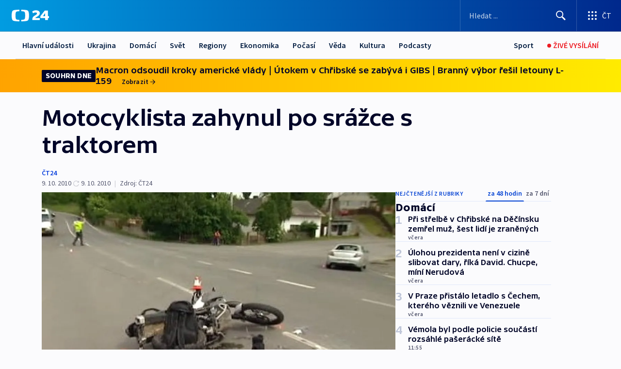

--- FILE ---
content_type: text/html; charset=utf-8
request_url: https://ct24.ceskatelevize.cz/clanek/domaci/motocyklista-zahynul-po-srazce-s-traktorem-215176
body_size: 52780
content:
<!DOCTYPE html><html lang="cs" data-sentry-element="Html" data-sentry-component="MyDocument" data-sentry-source-file="_document.tsx"><head data-sentry-element="Head" data-sentry-source-file="_document.tsx"><meta charSet="utf-8"/><meta content="initial-scale=1.0, width=device-width" name="viewport" data-sentry-element="meta" data-sentry-source-file="_app.tsx"/><meta name="publisher" content="ČT24, Česká televize" data-sentry-element="meta" data-sentry-source-file="_app.tsx"/><meta name="language" content="cs" data-sentry-element="meta" data-sentry-source-file="_app.tsx"/><meta name="theme-color" content="#ffffff" data-sentry-element="meta" data-sentry-source-file="_app.tsx"/><link rel="icon" href="/static/favicon.ico" sizes="any"/><link rel="icon" type="image/svg+xml" href="/static/favicon.svg"/><link rel="icon" type="image/png" href="/static/favicon.png"/><link rel="apple-touch-icon" href="/static/apple-touch-icon.png"/><link rel="manifest" href="/static/manifest.json"/><link rel="canonical" href="https://ct24.ceskatelevize.cz/clanek/domaci/motocyklista-zahynul-po-srazce-s-traktorem-215176"/><link rel="stylesheet" href="https://ctfs.ceskatelevize.cz/static/scripts/cmp/v2.1/orestbida/brands/ct24-light.css"/><title>Motocyklista zahynul po srážce s traktorem — ČT24 — Česká televize</title><meta name="description" content="Hulín (Kroměřížsko)/Damice (Karlovarsko) – Po nárazu do traktoru zemřel motocyklista, který jel po hlavním silničním tahu I/55 z Hulína směrem k městské části Záhlinice. Při srážce utrpěl muž mnohačetná zranění, kterým na místě podlehl, informoval mluvčí hasičů Ivo Mitáček. Po nehodě byla na silnici spojující Zlínský a Jihomoravský kraj zcela zastavena doprava. Další motorkář zahynul v pátek večer na silnici I. třídy mezi Ostrovem a Chomutovem. Zřejmě nezvládl svůj stroj a havaroval. Také on byl na místě mrtev."/><meta name="robots" content="index, follow"/><meta name="author" content="ČT24"/><meta property="og:title" content="Motocyklista zahynul po srážce s traktorem"/><meta property="og:description" content="Hulín (Kroměřížsko)/Damice (Karlovarsko) – Po nárazu do traktoru zemřel motocyklista, který jel po hlavním silničním tahu I/55 z Hulína směrem k městské části Záhlinice. Při srážce utrpěl muž mnohačetná zranění, kterým na místě podlehl, informoval mluvčí hasičů Ivo Mitáček. Po nehodě byla na silnici spojující Zlínský a Jihomoravský kraj zcela zastavena doprava. Další motorkář zahynul v pátek večer na silnici I. třídy mezi Ostrovem a Chomutovem. Zřejmě nezvládl svůj stroj a havaroval. Také on byl na místě mrtev."/><meta property="og:image" content="https://fs2-ct24.ceskatelevize.cz/image/[base64].jpg?width=1280"/><meta property="og:type" content="article"/><script type="application/ld+json">{"@context":"https://schema.org","@type":"Article","headline":"Motocyklista zahynul po srážce s traktorem","description":"Hulín (Kroměřížsko)/Damice (Karlovarsko) – Po nárazu do traktoru zemřel motocyklista, který jel po hlavním silničním tahu I/55 z Hulína směrem k městské části Záhlinice. Při srážce utrpěl muž mnohačetná zranění, kterým na místě podlehl, informoval mluvčí hasičů Ivo Mitáček. Po nehodě byla na silnici spojující Zlínský a Jihomoravský kraj zcela zastavena doprava. Další motorkář zahynul v pátek večer na silnici I. třídy mezi Ostrovem a Chomutovem. Zřejmě nezvládl svůj stroj a havaroval. Také on byl na místě mrtev.","datePublished":"2010-10-09T20:11:00+02:00","dateModified":"2010-10-09T18:28:00+02:00","author":[{"@type":"Person","name":"ČT24"}],"publisher":{"@type":"Organization","name":"ČT24 - Česká televize","logo":{"@type":"ImageObject","url":"https://ctfs.ceskatelevize.cz/static/channels/ct24.svg"}},"image":["https://fs2-ct24.ceskatelevize.cz/image/[base64].jpg?width=1024",{"@type":"ImageObject","url":"https://fs2-ct24.ceskatelevize.cz/image/[base64].jpg?width=1024","caption":"Nehoda motocyklu","creditText":"Zdroj: ČT24"}],"mainEntityOfPage":{"@type":"WebPage","@id":"https://ct24.ceskatelevize.cz/clanek/domaci/motocyklista-zahynul-po-srazce-s-traktorem-215176"},"keywords":"Domácí, ČT24"}</script><meta name="next-head-count" content="21"/><script id="google-tag-manager" nonce="Y2FkZjRhN2YtNDdjMS00NWVhLWE4OGItOTZlMTY1NzdmMTQ1" data-sentry-element="Script" data-sentry-source-file="_document.tsx" data-nscript="beforeInteractive">
                        var dataLayer = dataLayer || [];dataLayer.push({
                            "page": { "section": "24" },
                            "app": {"version": "1.73.8", "platform": "Web"}
                        });

                        (function(w,d,s,l,i){w[l]=w[l]||[];w[l].push({'gtm.start':
                        new Date().getTime(),event:'gtm.js'});var f=d.getElementsByTagName(s)[0],
                        j=d.createElement(s),dl=l!='dataLayer'?'&l='+l:'';j.async=true;j.src=
                        'https://www.googletagmanager.com/gtm.js?id='+i+dl;var n=d.querySelector('[nonce]');
                        n&&j.setAttribute('nonce',n.nonce||n.getAttribute('nonce'));f.parentNode.insertBefore(j,f);
                        })(window,document,'script','dataLayer','GTM-WR543Z2');
                  </script><link nonce="Y2FkZjRhN2YtNDdjMS00NWVhLWE4OGItOTZlMTY1NzdmMTQ1" rel="preload" href="/_next/static/css/eb0e2c75f8046766.css" as="style"/><link nonce="Y2FkZjRhN2YtNDdjMS00NWVhLWE4OGItOTZlMTY1NzdmMTQ1" rel="stylesheet" href="/_next/static/css/eb0e2c75f8046766.css" data-n-g=""/><link nonce="Y2FkZjRhN2YtNDdjMS00NWVhLWE4OGItOTZlMTY1NzdmMTQ1" rel="preload" href="/_next/static/css/cf23267297961e52.css" as="style"/><link nonce="Y2FkZjRhN2YtNDdjMS00NWVhLWE4OGItOTZlMTY1NzdmMTQ1" rel="stylesheet" href="/_next/static/css/cf23267297961e52.css" data-n-p=""/><link nonce="Y2FkZjRhN2YtNDdjMS00NWVhLWE4OGItOTZlMTY1NzdmMTQ1" rel="preload" href="/_next/static/css/b5b3546fd1e0f7d1.css" as="style"/><link nonce="Y2FkZjRhN2YtNDdjMS00NWVhLWE4OGItOTZlMTY1NzdmMTQ1" rel="stylesheet" href="/_next/static/css/b5b3546fd1e0f7d1.css" data-n-p=""/><noscript data-n-css="Y2FkZjRhN2YtNDdjMS00NWVhLWE4OGItOTZlMTY1NzdmMTQ1"></noscript><script defer="" nonce="Y2FkZjRhN2YtNDdjMS00NWVhLWE4OGItOTZlMTY1NzdmMTQ1" nomodule="" src="/_next/static/chunks/polyfills-42372ed130431b0a.js"></script><script src="/_next/static/chunks/webpack-9d436da92b284dc9.js" nonce="Y2FkZjRhN2YtNDdjMS00NWVhLWE4OGItOTZlMTY1NzdmMTQ1" defer=""></script><script src="/_next/static/chunks/framework-df2fc3d29a08040c.js" nonce="Y2FkZjRhN2YtNDdjMS00NWVhLWE4OGItOTZlMTY1NzdmMTQ1" defer=""></script><script src="/_next/static/chunks/main-39313285097fd8c9.js" nonce="Y2FkZjRhN2YtNDdjMS00NWVhLWE4OGItOTZlMTY1NzdmMTQ1" defer=""></script><script src="/_next/static/chunks/pages/_app-47a8a81abe7733c6.js" nonce="Y2FkZjRhN2YtNDdjMS00NWVhLWE4OGItOTZlMTY1NzdmMTQ1" defer=""></script><script src="/_next/static/chunks/2852872c-095e82de10fae69e.js" nonce="Y2FkZjRhN2YtNDdjMS00NWVhLWE4OGItOTZlMTY1NzdmMTQ1" defer=""></script><script src="/_next/static/chunks/75fc9c18-c433d48982ca9a30.js" nonce="Y2FkZjRhN2YtNDdjMS00NWVhLWE4OGItOTZlMTY1NzdmMTQ1" defer=""></script><script src="/_next/static/chunks/86-353db38eb9faeaaf.js" nonce="Y2FkZjRhN2YtNDdjMS00NWVhLWE4OGItOTZlMTY1NzdmMTQ1" defer=""></script><script src="/_next/static/chunks/1509-4afa60b80d17ef4b.js" nonce="Y2FkZjRhN2YtNDdjMS00NWVhLWE4OGItOTZlMTY1NzdmMTQ1" defer=""></script><script src="/_next/static/chunks/8460-92487105c425564e.js" nonce="Y2FkZjRhN2YtNDdjMS00NWVhLWE4OGItOTZlMTY1NzdmMTQ1" defer=""></script><script src="/_next/static/chunks/1717-e987c59798af39f8.js" nonce="Y2FkZjRhN2YtNDdjMS00NWVhLWE4OGItOTZlMTY1NzdmMTQ1" defer=""></script><script src="/_next/static/chunks/608-61f15136e3e80c7d.js" nonce="Y2FkZjRhN2YtNDdjMS00NWVhLWE4OGItOTZlMTY1NzdmMTQ1" defer=""></script><script src="/_next/static/chunks/7444-e60ad12959b52b0e.js" nonce="Y2FkZjRhN2YtNDdjMS00NWVhLWE4OGItOTZlMTY1NzdmMTQ1" defer=""></script><script src="/_next/static/chunks/3028-ba2a8d82ec1582b5.js" nonce="Y2FkZjRhN2YtNDdjMS00NWVhLWE4OGItOTZlMTY1NzdmMTQ1" defer=""></script><script src="/_next/static/chunks/4035-8e9f8e7f61c25e84.js" nonce="Y2FkZjRhN2YtNDdjMS00NWVhLWE4OGItOTZlMTY1NzdmMTQ1" defer=""></script><script src="/_next/static/chunks/2990-59520cf8d197b73c.js" nonce="Y2FkZjRhN2YtNDdjMS00NWVhLWE4OGItOTZlMTY1NzdmMTQ1" defer=""></script><script src="/_next/static/chunks/pages/article/%5B...slug%5D-952bc5b55d16dac3.js" nonce="Y2FkZjRhN2YtNDdjMS00NWVhLWE4OGItOTZlMTY1NzdmMTQ1" defer=""></script><script src="/_next/static/Z-Fvt_APwofeyyCl6jn-t/_buildManifest.js" nonce="Y2FkZjRhN2YtNDdjMS00NWVhLWE4OGItOTZlMTY1NzdmMTQ1" defer=""></script><script src="/_next/static/Z-Fvt_APwofeyyCl6jn-t/_ssgManifest.js" nonce="Y2FkZjRhN2YtNDdjMS00NWVhLWE4OGItOTZlMTY1NzdmMTQ1" defer=""></script><style nonce="Y2FkZjRhN2YtNDdjMS00NWVhLWE4OGItOTZlMTY1NzdmMTQ1">.ctg-footer__social {
  color: #6f6f6f;
  display: flex;
  font-size: 1rem;
  align-items: center;
  font-family: SourceSansPro, sans-serif;
  line-height: 1.375rem;
  letter-spacing: 0;
  justify-content: center;
}
.ctg-footer__social-title {
  margin: 0;
  display: none;
  white-space: nowrap;
}
@media (min-width: 768px) {
  .ctg-footer__social-title {
    display: initial;
  }
}
  .ctg-footer__social-title.darkMode {
    color: rgba(255, 255, 255, 0.8);
  }
  .ctg-footer__social-list {
    margin: 0 0 16px 0;
    display: flex;
    padding: 0;
    list-style: none;
  }
@media (min-width: 768px) {
  .ctg-footer__social-list {
    margin: 0 0 0 15px;
  }
}
  .ctg-footer__social-list-item {
    width: 52px;
    margin: 0 4px;
    text-align: center;
  }
@media (min-width: 414px) {
  .ctg-footer__social-list-item {
    width: 64px;
  }
}
  .ctg-footer__social-list-item:first-child {
    margin-left: 0;
  }
  .ctg-footer__social-list-item:last-child {
    margin-right: 0;
  }
  .ctg-footer__social-list-item:hover {
    cursor: pointer;
    text-decoration: underline;
  }
  .ctg-footer__social-list-item:hover img.ctg-footer__icon-no-hover {
    display: none;
  }
  .ctg-footer__social-list-item:hover img.ctg-footer__icon-hover {
    display: block;
  }
  .ctg-footer__social-list-item img {
    width: 36px;
    height: 36px;
    margin: auto;
  }
@media (min-width: 768px) {
  .ctg-footer__social-list-item {
    width: initial;
  }
}
@media (min-width: 768px) {
  .ctg-footer__social-list-item img {
    width: 32px;
    height: 32px;
  }
}
  .ctg-footer__icon-hover {
    display: none;
  }
  .ctg-footer__icon-no-hover {
    display: block;
  }
  .ctg-footer__social-list-item-title {
    color: #6f6f6f;
    font-size: 0.75rem;
    font-family: SourceSansPro, sans-serif;
    font-weight: 400;
    line-height: 18px;
    white-space: nowrap;
    letter-spacing: 0.0375rem;
    text-transform: initial;
  }
@media (min-width: 768px) {
  .ctg-footer__social-list-item-title {
    display: none;
  }
}
  .ctg-footer__social-item-link {
    display: block;
    text-decoration: none;
  }
  .ctg-footer__channels-list {
    width: 100%;
    margin: 0;
    display: none;
    padding: 0;
    list-style: none;
  }
@media (min-width: 768px) {
  .ctg-footer__channels-list {
    display: flex;
  }
}
@media (min-width: 1024px) {
  .ctg-footer__channels-list {
    flex-wrap: wrap;
  }
}
  .ctg-footer__channels-list-item {
    flex: 1 1 auto;
    display: flex;
    margin-bottom: 40px;
    justify-content: center;
  }
@media (min-width: 1024px) {
  .ctg-footer__channels-list-item {
    flex: 0 1 30%;
    justify-content: start;
  }
}
  .ctg-footer__channels-list-item img {
    height: 20px;
  }
@media (min-width: 1024px) {
  .ctg-footer__channels-list-item img {
    height: 24px;
  }
}
  .ctg-footer__sr-only {
    top: auto;
    left: -10000px;
    width: 1px;
    height: 1px;
    overflow: hidden;
    position: absolute;
  }
  .ctg-footer__sub-footer {
    color: #6f6f6f;
    display: flex;
    font-size: 0.875rem;
    font-family: SourceSansPro, sans-serif;
    font-weight: 400;
    line-height: 1.25rem;
    letter-spacing: 0;
    text-transform: initial;
    justify-content: space-between;
  }
  .ctg-footer__sub-footer a {
    color: #041e42;
    transition: color 300ms ease-in;
    text-decoration: none;
  }
  .ctg-footer__sub-footer p {
    margin: 0;
  }
@media (max-width: 413px) {
  .ctg-footer__sub-footer div:first-child span:first-of-type {
    display: block;
  }
}
  .ctg-footer__sub-footer.darkMode span, .ctg-footer__sub-footer.darkMode a {
    color: rgba(255, 255, 255, 0.8);
  }
  .ctg-footer__sub-footer.darkMode p:first-child {
    color: rgba(255, 255, 255, 0.6);
  }
  .ctg-footer__sub-footer a:hover {
    text-decoration: underline;
  }
  .ctg-footer__separator {
    margin: 0px 7px;
  }
@media (max-width: 413px) {
  .ctg-footer__hidden {
    display: none;
  }
}
  .ctg-footer__right-column {
    display: none;
  }
@media (min-width: 768px) {
  .ctg-footer__right-column {
    display: flex;
  }
}
  .ctg-footer__contacts {
    color: #6f6f6f;
    font-size: 1rem;
    text-align: left;
    font-family: SourceSansPro, sans-serif;
    line-height: 20px;
    letter-spacing: 0;
  }
  .ctg-footer__contacts a {
    color: #041e42;
    transition: color 300ms ease-in;
    text-decoration: none;
  }
@media (min-width: 768px) and (max-width: 1023px) {
  .ctg-footer__contacts {
    text-align: center;
  }
}
  .ctg-footer__contacts a:hover {
    text-decoration: underline;
  }
  .ctg-footer__contacts-list {
    margin: 0;
    display: flex;
    flex-direction: column;
    justify-content: center;
  }
@media (min-width: 768px) {
  .ctg-footer__contacts-list {
    flex-direction: row;
  }
}
@media (min-width: 1024px) {
  .ctg-footer__contacts-list {
    justify-content: start;
  }
}
  .ctg-footer__contacts-list.darkMode span {
    color: #FFFFFF;
  }
  .ctg-footer__contacts-link {
    color: #041e42;
    margin: 0 0 0 0;
    display: flex;
    align-self: flex-start;
    line-height: 22px;
    align-content: center;
  }
  .ctg-footer__contacts-link img {
    margin-right: 10px;
  }
  .ctg-footer__contacts-link:first-child {
    margin: 0 0 18px 0;
  }
@media (min-width: 768px) {
  .ctg-footer__contacts-link:first-child {
    margin-right: 26px;
  }
}
  .ctg-footer__strong {
    font-family: SourceSansPro, sans-serif;
    font-weight: 600;
  }
  .ctg-footer__opening-hours {
    color: #000;
    margin: 0 0 16px 0;
  }
  .ctg-footer__opening-hours span:last-child {
    color: #6f6f6f;
    display: inline-block;
    margin-top: 8px;
  }
  .ctg-footer__opening-hours.darkMode span:first-child {
    color: #FFFFFF;
  }
  .ctg-footer__opening-hours.darkMode span:last-child {
    color: rgba(255, 255, 255, 0.8);
  }
  .footer-0-2-1 {  }
  .footer-0-2-1.darkMode {  }
  .footer-0-2-1 hr {
    opacity: 1;
  }
  .wrapper-0-2-2 {
    margin: 0 auto;
    display: grid;
    padding: 32px 16px 24px 16px;
  }
@media (min-width: 768px) {
  .wrapper-0-2-2 {
    padding: 48px 24px 32px 24px;
    grid-row-gap: 0px;
    grid-column-gap: 0px;
    grid-template-rows: repeat(6, auto);
    grid-template-columns: repeat(2, auto);
  }
}
@media (min-width: 1024px) {
  .wrapper-0-2-2 {
    grid-template-rows: repeat(6, auto);
  }
}
  .wrapper-0-2-2 a:focus {
    outline: none;
    box-shadow: 0px 0px 0px 2px #60a0ff;
    border-radius: 4px;
  }
  .logo-0-2-3 {
    display: block;
    justify-self: start;
    margin-bottom: 24px;
  }
  .logo-0-2-3 img {
    height: 24px;
  }
@media (min-width: 768px) {
  .logo-0-2-3 {
    grid-area: 1 / 1 / 2 / 2;
    margin-bottom: 40px;
  }
}
@media (min-width: 1024px) {
  .logo-0-2-3 {
    margin-bottom: 56px;
  }
}
@media (min-width: 768px) {
  .logo-0-2-3 img {
    height: 32px;
  }
}
  .social-0-2-4 {  }
@media (min-width: 768px) {
  .social-0-2-4 {
    grid-area: 1 / 2 / 1 / 3;
    align-self: flex-start;
    justify-content: flex-end;
  }
}
  .contacts-0-2-5 {
    margin-bottom: 22px;
  }
@media (min-width: 768px) {
  .contacts-0-2-5 {
    grid-area: 4 / 1 / 4 / 3;
  }
}
@media (min-width: 1024px) {
  .contacts-0-2-5 {
    grid-area: 3 / 2 / 3 / 3;
  }
}
  .channels-0-2-6 {  }
@media (min-width: 768px) {
  .channels-0-2-6 {
    grid-area: 3 / 1 / 3 / 3;
  }
}
@media (min-width: 1024px) {
  .channels-0-2-6 {
    grid-area: 2 / 2 / 2 / 3;
    align-self: start;
    margin-bottom: 11px;
  }
}
  .divider-0-2-7 {
    width: 100%;
    border: none;
    height: 1px;
    margin: 0 0 16px 0;
    background-color: #e0e0e0;
  }
@media (min-width: 768px) {
  .divider-0-2-7 {
    margin: 0 0 24px 0;
    grid-area: 5 / 1 / 5 / 3;
  }
}
@media (min-width: 1024px) {
  .divider-0-2-7 {
    grid-area: 5 / 1 / 5 / 3;
  }
}
  .dividerMedium-0-2-8 {
    margin: 0 0 16px 0;
  }
  .dividerLow-0-2-9 {
    margin: 0 0 20px 0;
  }
@media (min-width: 768px) {
  .dividerLow-0-2-9 {
    margin: 0 0 12px 0;
  }
}
  .dividerMobile-0-2-10 {  }
@media (min-width: 768px) {
  .dividerMobile-0-2-10 {
    display: none;
  }
}
  .linkList-0-2-11 {
    margin: 0 0 20px 0;
    display: flex;
    padding: 0;
    row-gap: 18px;
    flex-wrap: wrap;
    font-size: 1rem;
    list-style: none;
    font-family: SourceSansPro, sans-serif;
    line-height: 1.375rem;
    letter-spacing: 0;
  }
  .linkList-0-2-11 a {
    color: #041e42;
    transition: color 300ms ease-in;
    text-decoration: none;
  }
@media (min-width: 768px) {
  .linkList-0-2-11 {
    margin: 0 0 40px 0;
    display: grid;
    grid-column: 1 / 3;
    grid-template-columns: repeat(3, 1fr);
  }
  .linkList-0-2-11 #tvProgram {
    grid-area: 1 / 1;
  }
  .linkList-0-2-11 #ziveVysilani {
    grid-area: 2 / 1;
  }
  .linkList-0-2-11 #tvPoplatky {
    grid-area: 3 / 1;
  }
  .linkList-0-2-11 #teletext {
    grid-area: 4 / 1;
  }
  .linkList-0-2-11 #podcasty {
    grid-area: 5 / 1;
  }
  .linkList-0-2-11 #pocasi {
    grid-area: 1 / 2;
  }
  .linkList-0-2-11 #eshop {
    grid-area: 2 / 2;
  }
  .linkList-0-2-11 #mobilniAplikace {
    grid-area: 3 / 2;
  }
  .linkList-0-2-11 #vseoCt {
    grid-area: 4 / 2;
  }
  .linkList-0-2-11 #studioBrno {
    grid-area: 2 / 3;
  }
  .linkList-0-2-11 #proMedia {
    grid-area: 5 / 2;
  }
  .linkList-0-2-11 #studioOstrava {
    grid-area: 1 / 3;
  }
  .linkList-0-2-11 #radaCt {
    grid-area: 6 / 1;
  }
  .linkList-0-2-11 #kariera {
    grid-area: 3 / 3;
  }
  .linkList-0-2-11 #casteDotazy {
    grid-area: 4 / 3;
  }
  .linkList-0-2-11 #kontakty {
    grid-area: 5 / 3;
  }
}
@media (min-width: 1024px) {
  .linkList-0-2-11 {
    margin: 0 0 32px 0;
    display: flex;
    row-gap: 10px;
    grid-area: 2 / 1 / 5 / 2;
  }
}
  .linkList-0-2-11.darkMode {  }
  .linkList-0-2-11.darkMode a {
    color: #FFFFFF;
  }
  .linkList-0-2-11 a:hover {
    text-decoration: underline;
  }
  .linkListItem-0-2-12 {
    flex: 0 1 45%;
    line-height: 22px;
  }
@media (min-width: 768px) {
  .linkListItem-0-2-12 {
    flex: 0 1 33%;
  }
}
@media (min-width: 1024px) {
  .linkListItem-0-2-12 {
    flex: 0 1 50%;
  }
}
  .subFooter-0-2-13 {  }
@media (min-width: 768px) {
  .subFooter-0-2-13 {
    grid-area: 6 / 1 / 6 / 3;
  }
}
  .srOnly-0-2-14 {
    top: auto;
    left: -10000px;
    width: 1px;
    height: 1px;
    overflow: hidden;
    position: absolute;
  }
  .footer-d17-0-2-15 {
    background: #f4f4f4;
  }
  .footer-d17-0-2-15.darkMode {
    background: #001830;
  }
  .wrapper-d18-0-2-16 {
    max-width: 1216px;
  }
  .ctg-header__wrapper {
    width: 100%;
    content: a;
    box-sizing: border-box;
    background-color: #fff;
  }
  .ctg-header__document-disable-scroll-local {  }
@media screen and (max-width: 767px) {
  .ctg-header__document-disable-scroll-local {
    overflow: hidden !important;
    touch-action: none;
    overscroll-behavior: none;
    -webkit-overflow-scrolling: none;
  }
}
  .ctg-header__body-disable-scroll-local {  }
@media screen and (max-width: 767px) {
  .ctg-header__body-disable-scroll-local {
    overflow: hidden !important;
    touch-action: none;
    overscroll-behavior: none;
    -webkit-overflow-scrolling: none;
  }
}
  .ctg-header__document-disable-scroll-global {  }
@media screen and (max-width: 427px) {
  .ctg-header__document-disable-scroll-global {
    overflow: hidden !important;
    touch-action: none;
    overscroll-behavior: none;
    -webkit-overflow-scrolling: none;
  }
}
  .ctg-header__body-disable-scroll-global {  }
@media screen and (max-width: 427px) {
  .ctg-header__body-disable-scroll-global {
    overflow: hidden !important;
    touch-action: none;
    overscroll-behavior: none;
    -webkit-overflow-scrolling: none;
  }
}
  .ctg-header__document-disable-scroll-local-d2 {  }
@media screen and (max-width: 767px) {
  .ctg-header__document-disable-scroll-local-d2 {
    padding-right: 0px !important;
  }
}
  .ctg-header__document-disable-scroll-global-d4 {  }
@media screen and (max-width: 427px) {
  .ctg-header__document-disable-scroll-global-d4 {
    padding-right: 0px !important;
  }
}
  .ctg-header__inset-focus-visible {  }
  .ctg-header__context-menu-item-disabled {  }
  .ctg-header__context-menu-item.ctg-header__context-menu-item-disabled .ctg-header__context-menu-item-link, .ctg-header__context-menu-item.ctg-header__context-menu-item-disabled .ctg-header__context-menu-item-link:hover {
    cursor: auto;
  }
  .ctg-header__context-menu-item-active {  }
  .ctg-header__context-menu-item.ctg-header__context-menu-item-active .ctg-header__context-menu-item-link {
    cursor: default;
    font-family: SourceSansPro, sans-serif;
    font-weight: 600;
  }
  .ctg-header__context-menu-item-link {
    display: flex;
    padding: 9px 26px 9px;
    font-size: 1rem;
    align-items: center;
    font-family: SourceSansPro, sans-serif;
    line-height: 1.375rem;
    letter-spacing: 0;
    vertical-align: sub;
  }
  .ctg-header__context-menu-item:not(.ctg-header__context-menu-item-disabled) .ctg-header__context-menu-item-link:hover {  }
  .ctg-header__context-menu-item-link:hover {
    text-decoration: none;
  }
  .ctg-header__profile-name {  }
  .ctg-header__profile-name + ul li:first-child .ctg-header__context-menu-item-link {
    padding: 0 24px 9px;
  }
  .ctg-header__profile-name + ul li:first-child .ctg-header__context-menu-item-link:hover {
    text-decoration: underline;
    background-color: #fff;
  }
  .ctg-header__context-menu-item-link-is-not {  }
  .ctg-header__context-menu-item-link.ctg-header__context-menu-item-link-is-not {
    outline: none;
  }
  .ctg-header__context-menu-item-link.ctg-header__context-menu-item-link-is-not.focus-visible {
    box-shadow: 0px 0px 0px 2px #60a0ff;
  }
  .ctg-header__context-menu-item {
    color: #393939;
    width: 100%;
    padding: 0;
    max-width: 100%;
    list-style: none;
  }
  .ctg-header__context-menu-item > span {
    display: flex;
    align-items: center;
  }
  .ctg-header__context-menu-item > span > svg {
    fill: currentColor;
    flex: 0 0 auto;
    width: 20px;
    height: 20px;
    margin: 0 8px 0 -28px;
  }
  .ctg-header__context-menu-icon {
    width: 20px;
    display: flex;
    align-items: center;
    margin-right: 18px;
  }
  .ctg-header__context-menu-item-disabled-d0 {  }
  .ctg-header__context-menu-item.ctg-header__context-menu-item-disabled-d0 .ctg-header__context-menu-item-link, .ctg-header__context-menu-item.ctg-header__context-menu-item-disabled-d0 .ctg-header__context-menu-item-link:hover {
    background-color: transparent;
    color: #8d8d8d;
  }
  .ctg-header__context-menu-item-active-d1 {  }
  .ctg-header__context-menu-item.ctg-header__context-menu-item-active-d1 .ctg-header__context-menu-item-link {
    color: #000000;
  }
  .ctg-header__context-menu-item-link-d2 {
    color: #041e42;
  }
  .ctg-header__context-menu-item:not(.ctg-header__context-menu-item-disabled) .ctg-header__context-menu-item-link-d2:hover {
    color: #000000;
    background-color: #f4f4f4;
  }
  .ctg-header__context-menu-item-disabled-d3 {  }
  .ctg-header__context-menu-item.ctg-header__context-menu-item-disabled-d3 .ctg-header__context-menu-item-link, .ctg-header__context-menu-item.ctg-header__context-menu-item-disabled-d3 .ctg-header__context-menu-item-link:hover {
    background-color: transparent;
    color: #8d8d8d;
  }
  .ctg-header__context-menu-item-active-d4 {  }
  .ctg-header__context-menu-item.ctg-header__context-menu-item-active-d4 .ctg-header__context-menu-item-link {
    color: #000000;
  }
  .ctg-header__context-menu-item-link-d5 {
    color: #041e42;
  }
  .ctg-header__context-menu-item:not(.ctg-header__context-menu-item-disabled) .ctg-header__context-menu-item-link-d5:hover {
    color: #000000;
    background-color: #f4f4f4;
  }
  .ctg-header__context-menu-item-disabled-d6 {  }
  .ctg-header__context-menu-item.ctg-header__context-menu-item-disabled-d6 .ctg-header__context-menu-item-link, .ctg-header__context-menu-item.ctg-header__context-menu-item-disabled-d6 .ctg-header__context-menu-item-link:hover {
    background-color: transparent;
    color: #8d8d8d;
  }
  .ctg-header__context-menu-item-active-d7 {  }
  .ctg-header__context-menu-item.ctg-header__context-menu-item-active-d7 .ctg-header__context-menu-item-link {
    color: #000000;
  }
  .ctg-header__context-menu-item-link-d8 {
    color: #041e42;
  }
  .ctg-header__context-menu-item:not(.ctg-header__context-menu-item-disabled) .ctg-header__context-menu-item-link-d8:hover {
    color: #000000;
    background-color: #f4f4f4;
  }
  .ctg-header__context-menu-item-disabled-d9 {  }
  .ctg-header__context-menu-item.ctg-header__context-menu-item-disabled-d9 .ctg-header__context-menu-item-link, .ctg-header__context-menu-item.ctg-header__context-menu-item-disabled-d9 .ctg-header__context-menu-item-link:hover {
    background-color: transparent;
    color: #8d8d8d;
  }
  .ctg-header__context-menu-item-active-d10 {  }
  .ctg-header__context-menu-item.ctg-header__context-menu-item-active-d10 .ctg-header__context-menu-item-link {
    color: #000000;
  }
  .ctg-header__context-menu-item-link-d11 {
    color: #041e42;
  }
  .ctg-header__context-menu-item:not(.ctg-header__context-menu-item-disabled) .ctg-header__context-menu-item-link-d11:hover {
    color: #000000;
    background-color: #f4f4f4;
  }
  .ctg-header__context-menu-item-disabled-d12 {  }
  .ctg-header__context-menu-item.ctg-header__context-menu-item-disabled-d12 .ctg-header__context-menu-item-link, .ctg-header__context-menu-item.ctg-header__context-menu-item-disabled-d12 .ctg-header__context-menu-item-link:hover {
    background-color: transparent;
    color: #8d8d8d;
  }
  .ctg-header__context-menu-item-active-d13 {  }
  .ctg-header__context-menu-item.ctg-header__context-menu-item-active-d13 .ctg-header__context-menu-item-link {
    color: #000000;
  }
  .ctg-header__context-menu-item-link-d14 {
    color: #041e42;
  }
  .ctg-header__context-menu-item:not(.ctg-header__context-menu-item-disabled) .ctg-header__context-menu-item-link-d14:hover {
    color: #000000;
    background-color: #f4f4f4;
  }
  .ctg-header__context-menu-item-disabled-d15 {  }
  .ctg-header__context-menu-item.ctg-header__context-menu-item-disabled-d15 .ctg-header__context-menu-item-link, .ctg-header__context-menu-item.ctg-header__context-menu-item-disabled-d15 .ctg-header__context-menu-item-link:hover {
    background-color: transparent;
    color: #8d8d8d;
  }
  .ctg-header__context-menu-item-active-d16 {  }
  .ctg-header__context-menu-item.ctg-header__context-menu-item-active-d16 .ctg-header__context-menu-item-link {
    color: #000000;
  }
  .ctg-header__context-menu-item-link-d17 {
    color: #041e42;
  }
  .ctg-header__context-menu-item:not(.ctg-header__context-menu-item-disabled) .ctg-header__context-menu-item-link-d17:hover {
    color: #000000;
    background-color: #f4f4f4;
  }
  .ctg-header__context-menu-item-disabled-d18 {  }
  .ctg-header__context-menu-item.ctg-header__context-menu-item-disabled-d18 .ctg-header__context-menu-item-link, .ctg-header__context-menu-item.ctg-header__context-menu-item-disabled-d18 .ctg-header__context-menu-item-link:hover {
    background-color: transparent;
    color: #8d8d8d;
  }
  .ctg-header__context-menu-item-active-d19 {  }
  .ctg-header__context-menu-item.ctg-header__context-menu-item-active-d19 .ctg-header__context-menu-item-link {
    color: #000000;
  }
  .ctg-header__context-menu-item-link-d20 {
    color: #041e42;
  }
  .ctg-header__context-menu-item:not(.ctg-header__context-menu-item-disabled) .ctg-header__context-menu-item-link-d20:hover {
    color: #000000;
    background-color: #f4f4f4;
  }
  .ctg-header__context-menu-item-disabled-d21 {  }
  .ctg-header__context-menu-item.ctg-header__context-menu-item-disabled-d21 .ctg-header__context-menu-item-link, .ctg-header__context-menu-item.ctg-header__context-menu-item-disabled-d21 .ctg-header__context-menu-item-link:hover {
    background-color: transparent;
    color: #8d8d8d;
  }
  .ctg-header__context-menu-item-active-d22 {  }
  .ctg-header__context-menu-item.ctg-header__context-menu-item-active-d22 .ctg-header__context-menu-item-link {
    color: #000000;
  }
  .ctg-header__context-menu-item-link-d23 {
    color: #041e42;
  }
  .ctg-header__context-menu-item:not(.ctg-header__context-menu-item-disabled) .ctg-header__context-menu-item-link-d23:hover {
    color: #000000;
    background-color: #f4f4f4;
  }
  .ctg-header__context-menu-item-disabled-d24 {  }
  .ctg-header__context-menu-item.ctg-header__context-menu-item-disabled-d24 .ctg-header__context-menu-item-link, .ctg-header__context-menu-item.ctg-header__context-menu-item-disabled-d24 .ctg-header__context-menu-item-link:hover {
    background-color: transparent;
    color: #8d8d8d;
  }
  .ctg-header__context-menu-item-active-d25 {  }
  .ctg-header__context-menu-item.ctg-header__context-menu-item-active-d25 .ctg-header__context-menu-item-link {
    color: #000000;
  }
  .ctg-header__context-menu-item-link-d26 {
    color: #041e42;
  }
  .ctg-header__context-menu-item:not(.ctg-header__context-menu-item-disabled) .ctg-header__context-menu-item-link-d26:hover {
    color: #000000;
    background-color: #f4f4f4;
  }
  .ctg-header__context-menu-item-disabled-d27 {  }
  .ctg-header__context-menu-item.ctg-header__context-menu-item-disabled-d27 .ctg-header__context-menu-item-link, .ctg-header__context-menu-item.ctg-header__context-menu-item-disabled-d27 .ctg-header__context-menu-item-link:hover {
    background-color: transparent;
    color: #8d8d8d;
  }
  .ctg-header__context-menu-item-active-d28 {  }
  .ctg-header__context-menu-item.ctg-header__context-menu-item-active-d28 .ctg-header__context-menu-item-link {
    color: #000000;
  }
  .ctg-header__context-menu-item-link-d29 {
    color: #041e42;
  }
  .ctg-header__context-menu-item:not(.ctg-header__context-menu-item-disabled) .ctg-header__context-menu-item-link-d29:hover {
    color: #000000;
    background-color: #f4f4f4;
  }
  .ctg-header__context-menu-item-disabled-d30 {  }
  .ctg-header__context-menu-item.ctg-header__context-menu-item-disabled-d30 .ctg-header__context-menu-item-link, .ctg-header__context-menu-item.ctg-header__context-menu-item-disabled-d30 .ctg-header__context-menu-item-link:hover {
    background-color: transparent;
    color: #8d8d8d;
  }
  .ctg-header__context-menu-item-active-d31 {  }
  .ctg-header__context-menu-item.ctg-header__context-menu-item-active-d31 .ctg-header__context-menu-item-link {
    color: #000000;
  }
  .ctg-header__context-menu-item-link-d32 {
    color: #041e42;
  }
  .ctg-header__context-menu-item:not(.ctg-header__context-menu-item-disabled) .ctg-header__context-menu-item-link-d32:hover {
    color: #000000;
    background-color: #f4f4f4;
  }
  .ctg-header__context-menu-item-disabled-d33 {  }
  .ctg-header__context-menu-item.ctg-header__context-menu-item-disabled-d33 .ctg-header__context-menu-item-link, .ctg-header__context-menu-item.ctg-header__context-menu-item-disabled-d33 .ctg-header__context-menu-item-link:hover {
    background-color: transparent;
    color: #8d8d8d;
  }
  .ctg-header__context-menu-item-active-d34 {  }
  .ctg-header__context-menu-item.ctg-header__context-menu-item-active-d34 .ctg-header__context-menu-item-link {
    color: #000000;
  }
  .ctg-header__context-menu-item-link-d35 {
    color: #041e42;
  }
  .ctg-header__context-menu-item:not(.ctg-header__context-menu-item-disabled) .ctg-header__context-menu-item-link-d35:hover {
    color: #000000;
    background-color: #f4f4f4;
  }
  .ctg-header__context-menu-item-disabled-d36 {  }
  .ctg-header__context-menu-item.ctg-header__context-menu-item-disabled-d36 .ctg-header__context-menu-item-link, .ctg-header__context-menu-item.ctg-header__context-menu-item-disabled-d36 .ctg-header__context-menu-item-link:hover {
    background-color: transparent;
    color: #8d8d8d;
  }
  .ctg-header__context-menu-item-active-d37 {  }
  .ctg-header__context-menu-item.ctg-header__context-menu-item-active-d37 .ctg-header__context-menu-item-link {
    color: #000000;
  }
  .ctg-header__context-menu-item-link-d38 {
    color: #041e42;
  }
  .ctg-header__context-menu-item:not(.ctg-header__context-menu-item-disabled) .ctg-header__context-menu-item-link-d38:hover {
    color: #000000;
    background-color: #f4f4f4;
  }
  .ctg-header__local-menu-mobile-nav {
    width: 100%;
    display: none;
    position: relative;
    box-shadow: 0px 1px 3px rgba(0, 0, 0, 0.2), 0px 12px 24px -8px rgba(0, 0, 0, 0.15);
    margin-left: auto;
    background-color: #fff;
  }
  .ctg-header__local-menu-mobile-nav .ctg-header__context-menu {
    width: 100%;
    padding: 16px 0;
    box-shadow: none;
    background-color: transparent;
  }
  .ctg-header__local-menu-mobile-nav .ctg-header__context-menu li.ctg-header__context-menu-item-active > a, .ctg-header__local-menu-mobile-nav .ctg-header__context-menu li.ctg-header__context-menu-item-active > span, .ctg-header__local-menu-mobile-nav .ctg-header__context-menu li > a:hover {
    color: #041e42;
  }
  .ctg-header__local-menu-mobile-nav .ctg-header__context-menu li:not(.ctg-header__context-menu-item-disabled) > a:hover, .ctg-header__local-menu-mobile-nav .ctg-header__context-menu li:not(.ctg-header__context-menu-item-disabled) > span.ctg-header__local-menu-mobile-nav .ctg-header__context-menu li:not(.ctg-header__context-menu-item-disabled):hover {
    background-color: #f4f4f4;
  }
  .ctg-header__local-menu-mobile-nav-visible {
    display: block;
  }
  .ctg-header__local-menu-mobile-nav-wrapper {
    top: 105px;
    left: 0;
    width: 100%;
    height: calc(100% - 105px);
    padding: 0;
    z-index: 101;
    overflow: auto;
    position: fixed;
    visibility: hidden;
    background-color: rgba(0, 0, 0, .3);
  }
  .ctg-header__local-menu-mobile-nav-wrapper-visible {
    visibility: visible;
  }
  .ctg-header__local-menu-mobile-button-wrapper {
    color: inherit;
    display: flex;
    align-items: center;
  }
  .ctg-header__local-menu-mobile-button-wrapper > button {
    color: inherit;
    display: flex;
    padding: 10px 16px;
    align-items: center;
  }
  .ctg-header__local-menu-mobile-button > svg {
    color: inherit;
    width: 24px;
    height: 24px;
    margin-right: 4px;
  }
  .ctg-header__local-menu-mobile-button > span {
    color: inherit;
    font-size: 1rem;
    font-family: SourceSansPro, sans-serif;
    line-height: 1;
  }
  .ctg-header__inset-focus-visible {  }
  .ctg-header__hotlink-nav-list-item {
    position: relative;
  }
@media (max-width: 767px) {
  .ctg-header__hotlink-nav-list-item {
    border-left: 1px solid rgba(0, 0, 0, 0.2);
  }
}
  .ctg-header__hotlink-nav-list-item > a, .ctg-header__hotlink-nav-list-item > button, .ctg-header__hotlink-nav-list-item > span {
    height: 100%;
    margin: 0;
    display: flex;
    position: relative;
    font-size: 16px;
    box-sizing: border-box;
    transition: backgroundColor 150ms, borderColor 150ms,color 150ms;
    align-items: center;
    font-family: SourceSansPro, sans-serif;
    font-weight: 600;
    line-height: 1.314rem;
    padding-top: 5px;
    white-space: nowrap;
    padding-left: 14px;
    padding-right: 14px;
    letter-spacing: normal;
    padding-bottom: 5px;
    justify-content: center;
    text-decoration: none;
  }
  .ctg-header__hotlink-nav-list-item > span {
    cursor: default;
  }
  .ctg-header__hotlink-nav-list-item > a svg, .ctg-header__hotlink-nav-list-item > button svg, .ctg-header__hotlink-nav-list-item > span svg {
    margin-right: 4px;
  }
  .ctg-header__hotlink-nav-list-item-active.ctg-header__hotlink-nav-list-item > a svg, .ctg-header__hotlink-nav-list-item-active.ctg-header__hotlink-nav-list-item > button svg, .ctg-header__hotlink-nav-list-item-active.ctg-header__hotlink-nav-list-item > span svg {  }
  .ctg-header__hotlink-nav-list-item-active.ctg-header__hotlink-nav-list-item > a, .ctg-header__hotlink-nav-list-item-active.ctg-header__hotlink-nav-list-item > button, .ctg-header__hotlink-nav-list-item-active.ctg-header__hotlink-nav-list-item > span {  }
@media (hover: hover) {
  .ctg-header__hotlink-nav-list-item > a, .ctg-header__hotlink-nav-list-item > button, .ctg-header__hotlink-nav-list-item > span {  }
  .ctg-header__hotlink-nav-list-item > a:hover svg, .ctg-header__hotlink-nav-list-item > button:hover svg, .ctg-header__hotlink-nav-list-item > span:hover svg {  }
  .ctg-header__hotlink-nav-list-item > a:hover, .ctg-header__hotlink-nav-list-item > button:hover, .ctg-header__hotlink-nav-list-item > span:hover {
    text-decoration: none;
  }
}
  .ctg-header__hotlink-nav-list-item-active {  }
  .ctg-header__hotlink-nav-list-item-active:before {
    left: 50%;
    width: 0;
    bottom: -6px;
    height: 0;
    content: "";
    position: absolute;
    border-left: 6px solid transparent;
    margin-left: -6px;
    border-right: 6px solid transparent;
  }
  .ctg-header__hotlink-nav-list-item-d0 {  }
  .ctg-header__hotlink-nav-list-item-d0 > a, .ctg-header__hotlink-nav-list-item-d0 > button, .ctg-header__hotlink-nav-list-item-d0 > span {
    background-color: transparent;
    color: #041e42;
  }
  .ctg-header__hotlink-nav-list-item-d0 > a svg, .ctg-header__hotlink-nav-list-item-d0 > button svg, .ctg-header__hotlink-nav-list-item-d0 > span svg {
    color: inherit;
  }
  .ctg-header__hotlink-nav-list-item-active.ctg-header__hotlink-nav-list-item-d0 > a svg, .ctg-header__hotlink-nav-list-item-active.ctg-header__hotlink-nav-list-item-d0 > button svg, .ctg-header__hotlink-nav-list-item-active.ctg-header__hotlink-nav-list-item-d0 > span svg {
    color: inherit;
  }
  .ctg-header__hotlink-nav-list-item-active.ctg-header__hotlink-nav-list-item-d0 > a, .ctg-header__hotlink-nav-list-item-active.ctg-header__hotlink-nav-list-item-d0 > button, .ctg-header__hotlink-nav-list-item-active.ctg-header__hotlink-nav-list-item-d0 > span {
    background-color: #041e42;
    color: #fff;
    border-color: #041e42;
  }
@media (hover: hover) {
  .ctg-header__hotlink-nav-list-item-d0 > a, .ctg-header__hotlink-nav-list-item-d0 > button, .ctg-header__hotlink-nav-list-item-d0 > span {  }
  .ctg-header__hotlink-nav-list-item-d0 > a:hover svg, .ctg-header__hotlink-nav-list-item-d0 > button:hover svg, .ctg-header__hotlink-nav-list-item-d0 > span:hover svg {
    color: inherit;
  }
  .ctg-header__hotlink-nav-list-item-d0 > a:hover, .ctg-header__hotlink-nav-list-item-d0 > button:hover, .ctg-header__hotlink-nav-list-item-d0 > span:hover {
    background-color: #041e42;
    color: #fff;
    border-color: #041e42;
  }
}
  .ctg-header__hotlink-nav-list-item-active-d2 {  }
  .ctg-header__hotlink-nav-list-item-active-d2:before {
    border-top: 6px solid #041e42;
  }
  .ctg-header__hotlink-nav-list-item-d3 {  }
  .ctg-header__hotlink-nav-list-item-d3 > a, .ctg-header__hotlink-nav-list-item-d3 > button, .ctg-header__hotlink-nav-list-item-d3 > span {
    background-color: transparent;
    color: #041e42;
  }
  .ctg-header__hotlink-nav-list-item-d3 > a svg, .ctg-header__hotlink-nav-list-item-d3 > button svg, .ctg-header__hotlink-nav-list-item-d3 > span svg {
    color: inherit;
  }
  .ctg-header__hotlink-nav-list-item-active.ctg-header__hotlink-nav-list-item-d3 > a svg, .ctg-header__hotlink-nav-list-item-active.ctg-header__hotlink-nav-list-item-d3 > button svg, .ctg-header__hotlink-nav-list-item-active.ctg-header__hotlink-nav-list-item-d3 > span svg {
    color: inherit;
  }
  .ctg-header__hotlink-nav-list-item-active.ctg-header__hotlink-nav-list-item-d3 > a, .ctg-header__hotlink-nav-list-item-active.ctg-header__hotlink-nav-list-item-d3 > button, .ctg-header__hotlink-nav-list-item-active.ctg-header__hotlink-nav-list-item-d3 > span {
    background-color: #041e42;
    color: #fff;
    border-color: #041e42;
  }
@media (hover: hover) {
  .ctg-header__hotlink-nav-list-item-d3 > a, .ctg-header__hotlink-nav-list-item-d3 > button, .ctg-header__hotlink-nav-list-item-d3 > span {  }
  .ctg-header__hotlink-nav-list-item-d3 > a:hover svg, .ctg-header__hotlink-nav-list-item-d3 > button:hover svg, .ctg-header__hotlink-nav-list-item-d3 > span:hover svg {
    color: inherit;
  }
  .ctg-header__hotlink-nav-list-item-d3 > a:hover, .ctg-header__hotlink-nav-list-item-d3 > button:hover, .ctg-header__hotlink-nav-list-item-d3 > span:hover {
    background-color: #041e42;
    color: #fff;
    border-color: #041e42;
  }
}
  .ctg-header__hotlink-nav-list-item-active-d5 {  }
  .ctg-header__hotlink-nav-list-item-active-d5:before {
    border-top: 6px solid #041e42;
  }
  .ctg-header__hotlink-nav-list {
    height: 100%;
    margin: 0;
    display: flex;
    padding: 0;
    position: relative;
    list-style-type: none;
  }
  .ctg-header__hotlink-nav-button-container {
    position: relative;
  }
  .ctg-header__local-menu-nav-list-item {
    position: relative;
    max-width: 235px;
  }
  .ctg-header__local-menu-nav-list-item > a, .ctg-header__local-menu-nav-list-item > button, .ctg-header__local-menu-nav-list-item > span {
    color: #041e42;
    height: 57px;
    margin: 0;
    display: block;
    padding: 0 14px;
    overflow: hidden;
    position: relative;
    font-size: 1rem;
    box-sizing: border-box;
    transition: background-color 150ms, border-color 150ms,color 150ms;
    font-family: SourceSansPro, sans-serif;
    font-weight: 600;
    line-height: 57px;
    white-space: nowrap;
    text-overflow: ellipsis;
    letter-spacing: normal;
    text-decoration: none;
  }
  .ctg-header__local-menu-nav-list-item > span {
    cursor: default;
  }
  .ctg-header__local-menu-nav-list-item a {
    text-decoration: none;
  }
  .ctg-header__local-menu-nav-list-item-active.ctg-header__local-menu-nav-list-item > a, .ctg-header__local-menu-nav-list-item > a:hover, .ctg-header__local-menu-nav-list-item-active.ctg-header__local-menu-nav-list-item > button, .ctg-header__local-menu-nav-list-item > button:hover, .ctg-header__local-menu-nav-list-item-active.ctg-header__local-menu-nav-list-item > span, .ctg-header__local-menu-nav-list-item > span:hover {
    color: #fff;
    border-color: #041e42;
    text-decoration: none;
    background-color: #041e42;
  }
  .ctg-header__local-menu-nav-list-item-active:before {
    left: 50%;
    width: 0;
    bottom: -6px;
    height: 0;
    content: "";
    position: absolute;
    border-top: 6px solid #041e42;
    border-left: 6px solid transparent;
    margin-left: -6px;
    border-right: 6px solid transparent;
  }
  .ctg-header__local-menu-nav.ctg-header__local-menu-nav-gradient {
    mask-size: auto;
    mask-image: linear-gradient( to right, black calc(100% - 150px), transparent calc(100% - 100px));
    mask-repeat: no-repeat, no-repeat;
    mask-position: 0 0, 100% 0;
    -webkit-mask-size: auto;
    -webkit-mask-image: linear-gradient( to right, black calc(100% - 150px), transparent calc(100% - 100px));
    -webkit-mask-repeat: no-repeat, no-repeat;
    -webkit-mask-position: 0 0, 100% 0;
  }
  .ctg-header__local-menu-nav-list {
    width: fit-content;
    margin: 0;
    display: flex;
    padding: 0;
    position: relative;
    list-style-type: none;
  }
  .ctg-header__local-menu-nav-button-container {
    position: relative;
  }
  .ctg-header__local-menu-nav-button-container .ctg-header__context-menu {
    left: -30px;
  }
  .ctg-header__local-menu-nav-button:before {
    left: 50%;
    bottom: -6px;
    height: 0;
    content: "";
    display: block;
    opacity: 0;
    z-index: 2;
    position: absolute;
    transform: translateX(-50%);
    border-top: 6px solid #041e42;
    transition: opacity .150ms ease;
    border-left: 6px solid transparent;
    border-right: 6px solid transparent;
    pointer-events: none;
  }
  .ctg-header__local-menu-nav-button:hover {
    cursor: pointer;
  }
  .ctg-header__local-menu-nav-button-active {
    color: #fff !important;
    background-color: #041e42;
  }
  .ctg-header__local-menu-nav-button-active:before {
    opacity: 1;
  }
  .ctg-header__local-menu-nav-button-active.dark {
    color: #041e42 !important;
    background-color: #fff !important;
  }
  .ctg-header__local-menu-nav-button-active.dark:before {
    border-top: 6px solid #fff;
  }
  .ctg-header__local-menu-wrapper {
    position: relative;
  }
@media screen and (min-width: 768px) {
  .ctg-header__local-menu-wrapper {
    margin: 0 auto;
    padding: 0 24px;
    max-width: 1168px;
  }
}
  .ctg-header__local-menu {
    height: 49px;
    display: grid;
    z-index: 1;
    position: relative;
    box-sizing: border-box;
    align-items: center;
    border-bottom: 1px solid rgba(0, 0, 0, 0.2);
    justify-content: stretch;
    grid-template-columns: 1fr min-content min-content;
  }
@media screen and (min-width: 768px) {
  .ctg-header__local-menu {
    height: 57px;
    max-width: 100%;
    grid-template-rows: 57px;
    grid-template-columns: minmax(0, 100%) min-content min-content;
  }
  .ctg-header__local-menu.secondaryMenu {
    height: auto;
  }
}
  .ctg-header__local-menu.hideBottomLine {
    height: 48px;
    border-bottom: 0;
  }
@media screen and (min-width: 768px) {
  .ctg-header__local-menu.hideBottomLine {
    height: 56px;
    grid-template-rows: 56px;
  }
}
  .ctg-header__local-menu-secondary-wrapper {
    width: 100%;
  }
  .ctg-header__local-nav-wrapper {
    display: none;
  }
@media screen and (min-width: 768px) {
  .ctg-header__local-nav-wrapper {
    display: block;
    position: relative;
  }
}
  .ctg-header__hotlink-nav-wrapper {
    height: 100%;
    position: relative;
  }
@media screen and (min-width: 768px) {
  .ctg-header__hotlink-nav-wrapper {
    display: block;
    position: relative;
  }
}
  .ctg-header__local-menu-mobile-button-wrapper {
    height: 100%;
  }
@media screen and (min-width: 768px) {
  .ctg-header__local-menu-mobile-button-wrapper {
    display: none;
  }
}
  .ctg-header__local-menu-mobile-button-wrapper .ctg-header__local-menu-mobile-button {
    width: 100%;
    height: 100%;
  }
  .ctg-header__local-menu-mobile-button-wrapper .ctg-header__local-menu-mobile-button.ctg-header__local-menu-mobile-button-active {
    background-color: rgba(0, 0, 0, 0.04);
  }
@media (hover: hover) {
  .ctg-header__local-menu-mobile-button-wrapper .ctg-header__local-menu-mobile-button:hover {
    color: #fff;
    background-color: #041e42;
  }
  .inverted .ctg-header__local-menu-mobile-button-wrapper .ctg-header__local-menu-mobile-button:hover {
    color: #fff;
    background-color: transparent;
  }
}
  .ctg-header__header-dark .ctg-header__local-menu-nav-list-item > a, .ctg-header__header-dark .ctg-header__local-menu-nav-list-item > button, .ctg-header__header-dark .ctg-header__local-menu-nav-list-item > span {
    color: #fff;
  }
  .ctg-header__header-dark .ctg-header__local-menu-nav-list-item.ctg-header__local-menu-nav-list-item-active > a, .ctg-header__header-dark .ctg-header__local-menu-nav-list-item.ctg-header__local-menu-nav-list-item-active > button, .ctg-header__header-dark .ctg-header__local-menu-nav-list-item.ctg-header__local-menu-nav-list-item-active > span {
    color: #041e42;
    border-color: #fff;
    background-color: #fff;
  }
  .ctg-header__header-dark .ctg-header__local-menu-nav-list-item.ctg-header__local-menu-nav-list-item-active:before {
    border-top-color: #fff;
  }
  .ctg-header__header-dark .ctg-header__local-menu-nav-list-item > a:hover, .ctg-header__header-dark .ctg-header__local-menu-nav-list-item > button:hover, .ctg-header__header-dark .ctg-header__local-menu-nav-list-item > span:hover {
    color: #041e42;
    border-color: #fff;
    background-color: #fff;
  }
  .ctg-header__header-dark .ctg-header__hotlink-nav-list-item > a, .ctg-header__header-dark .ctg-header__hotlink-nav-list-item > button, .ctg-header__header-dark .ctg-header__hotlink-nav-list-item > span {
    color: #fff;
  }
@media screen and (max-width: 767px) {
  .ctg-header__header-dark .ctg-header__hotlink-nav-list-item {
    border-color: rgba(255, 255, 255, 0.2);;
  }
}
  .ctg-header__header-dark .ctg-header__hotlink-nav-list-item.ctg-header__hotlink-nav-list-item-active > a, .ctg-header__header-dark .ctg-header__hotlink-nav-list-item.ctg-header__hotlink-nav-list-item-active > button, .ctg-header__header-dark .ctg-header__hotlink-nav-list-item.ctg-header__hotlink-nav-list-item-active > span {
    color: #041e42;
    border-color: #fff;
    background-color: #fff;
  }
  .ctg-header__header-dark .ctg-header__hotlink-nav-list-item.ctg-header__hotlink-nav-list-item-active > a:before, .ctg-header__header-dark .ctg-header__hotlink-nav-list-item.ctg-header__hotlink-nav-list-item-active > button:before, .ctg-header__header-dark .ctg-header__hotlink-nav-list-item.ctg-header__hotlink-nav-list-item-active > span:before {
    border-top: 6px solid white;
  }
  .ctg-header__hotlink-nav-list-item-active.ctg-header__header-dark .ctg-header__hotlink-nav-list-item > a, .ctg-header__header-dark .ctg-header__hotlink-nav-list-item > a:hover, .ctg-header__hotlink-nav-list-item-active.ctg-header__header-dark .ctg-header__hotlink-nav-list-item > button, .ctg-header__header-dark .ctg-header__hotlink-nav-list-item > button:hover, .ctg-header__hotlink-nav-list-item-active.ctg-header__header-dark .ctg-header__hotlink-nav-list-item > span, .ctg-header__header-dark .ctg-header__hotlink-nav-list-item > span:hover {
    color: #041e42;
    border-color: #fff;
    background-color: #fff;
  }
  .ctg-header__hotlink-nav-list-item-active.ctg-header__header-dark .ctg-header__hotlink-nav-list-item > a:before, .ctg-header__hotlink-nav-list-item-active.ctg-header__header-dark .ctg-header__hotlink-nav-list-item > button:before, .ctg-header__hotlink-nav-list-item-active.ctg-header__header-dark .ctg-header__hotlink-nav-list-item > span:before {
    border-top: 6px solid white;
  }
  .ctg-header__header-dark .ctg-header__local-menu {
    border-bottom: 1px solid rgba(255, 255, 255, 0.2);
  }
  .ctg-header__header-dark .ctg-header__hotlink-nav-wrapper button:hover, .ctg-header__header-dark .ctg-header__hotlink-nav-wrapper button.ctg-header__local-menu-mobile-button-active {
    color: #041e42;
    background-color: #fff;
  }
  .ctg-header__header-dark .ctg-header__local-menu-mobile-button-wrapper .ctg-header__local-menu-mobile-button.ctg-header__local-menu-mobile-button-active {
    color: #041e42;
    height: calc(100% + 1px);
    background-color: #fff;
  }
@media (hover: hover) {
  .ctg-header__header-dark .ctg-header__local-menu-mobile-button-wrapper .ctg-header__local-menu-mobile-button:hover {
    color: #041e42;
    background-color: #fff;
  }
  .inverted .ctg-header__header-dark .ctg-header__local-menu-mobile-button-wrapper .ctg-header__local-menu-mobile-button:hover {
    color: #fff;
    background-color: #041e42;
  }
}
  .ctg-header__global-menu-logo-wrapper {
    display: flex;
    align-items: center;
  }
@media (max-width: 359px) {
  .ctg-header__global-menu-logo-wrapper {
    border-left: 0;
  }
}
  .ctg-header__global-menu-logo-link {
    height: 20px;
    margin: 0 16px;
  }
@media (min-width: 360px) {
  .ctg-header__global-menu-logo-link {
    height: 24px;
  }
}
@media (min-width: 768px) {
  .ctg-header__global-menu-logo-link {
    margin-top: 0;
    margin-left: 24px;
    margin-right: 24px;
    margin-bottom: 0;
  }
}
  .ctg-header__global-menu-logo {
    height: 100%;
    display: block;
    max-height: 100%;
  }
  .ctg-header__has-shp-nav {  }
  .ctg-header__global-menu-wrapper {
    height: 56px;
    display: flex;
    position: relative;
    background: transparent;
    align-items: center;
    border-bottom: 1px solid rgba(0, 0, 0, .2);
  }
@media screen and (min-width: 768px) {
  .ctg-header__global-menu-wrapper {
    height: 65px;
  }
}
  .ctg-header__background-class {  }
  .ctg-header__global-menu-right-items {  }
  .ctg-header__global-menu-wrapper .ctg-header__global-menu-right-items {
    height: 100%;
    display: flex;
    margin-left: auto;
  }
  .ctg-header__global-menu-logo-wrapper {  }
  .ctg-header__global-menu-wrapper .ctg-header__global-menu-logo-wrapper {
    flex: 0 1 auto;
    color: inherit;
    height: 100%;
  }
  .ctg-header__background-class-d0 {
    background: linear-gradient(90deg, #019CE1 0%, #00288C 100%);
  }
  .ctg-header__global-menu-nav-button-wrapper {
    color: #041e42;
    height: 100%;
    display: flex;
    box-sizing: border-box;
    align-items: center;
    border-left: 1px solid rgba(0, 0, 0, 0.2);
  }
  .ctg-header__global-menu-nav-button-wrapper > a, .ctg-header__global-menu-nav-button-wrapper > button {
    transition: backgroundColor 200ms,color 200ms;
  }
  .ctg-header__global-menu-nav-button-wrapper searchInput {
    color: #000;
  }
@media (hover: hover) {
  .ctg-header__global-menu-nav-button-wrapper > a:hover, .ctg-header__global-menu-nav-button-wrapper > button:hover {
    background-color: rgba(0, 0, 0, 0.04);
  }
}
   .ctg-header__global-menu-nav-button-wrapper > .ctg-header__menu-button-active {
    background-color: rgba(0, 0, 0, 0.04);
  }
  .ctg-header__global-menu-nav-button-wrapper > button {
    display: flex;
    padding: 10px 20px;
    align-items: center;
  }
@media (max-width: 767px) {
  .ctg-header__global-menu-nav-button-wrapper {
    border-left: 0;
  }
  mobileSearchOpened .ctg-header__global-menu-nav-button-wrapper {
    display: none;
  }
}
  .ctg-header__global-menu-nav-button-wrapper.dark {
    color: #fff;
    border-left-color: rgba(255, 255, 255, 0.2);
  }
  .ctg-header__global-menu-nav-button-wrapper.dark searchInput {
    color: #fff;
  }
@media (hover: hover) {
  .ctg-header__global-menu-nav-button-wrapper.dark > a:hover, .ctg-header__global-menu-nav-button-wrapper.dark > button:hover {
    background-color: rgba(255, 255, 255, 0.08);
  }
}
  .ctg-header__global-menu-nav-button-wrapper.dark > .ctg-header__menu-button-active {
    background-color: rgba(255, 255, 255, 0.08);
  }
  .ctg-header__menu-button > svg {
    color: inherit;
    width: 24px;
    height: 24px;
    margin-right: 8px;
  }
  .ctg-header__menu-button > span {
    color: inherit;
    font-family: SourceSansPro, sans-serif;
    line-height: 24px;
  }
  .ctg-header__search-wrapper {
    color: #041e42;
    height: 100%;
    position: relative;
    box-sizing: border-box;
    border-left: 1px solid rgba(0, 0, 0, 0.2);
  }
  .ctg-header__search-wrapper > a, .ctg-header__search-wrapper > button {
    transition: backgroundColor 200ms,color 200ms;
  }
  .ctg-header__search-wrapper .ctg-header__search-input {
    color: #000;
  }
@media (hover: hover) {
  .ctg-header__search-wrapper > a:hover, .ctg-header__search-wrapper > button:hover {
    background-color: rgba(0, 0, 0, 0.04);
  }
}
   .ctg-header__search-wrapper > menuButtonActive {
    background-color: rgba(0, 0, 0, 0.04);
  }
@media (min-width: 768px) {
  .ctg-header__search-wrapper {
    width: 240px;
  }
}
  .ctg-header__search-wrapper.dark {
    color: #fff;
    border-left-color: rgba(255, 255, 255, 0.2);
  }
  .ctg-header__search-wrapper.dark .ctg-header__search-input {
    color: #fff;
  }
  .ctg-header__search-wrapper.dark > a:hover, .ctg-header__search-wrapper.dark > button:hover, .ctg-header__search-wrapper.dark > menuButtonActive {
    background-color: rgba(255, 255, 255, 0.08);
  }
  .ctg-header__search-wrapper-mobile {
    display: flex;
  }
@media (max-width: 359px) {
  .ctg-header__search-wrapper-mobile {
    border-left: 0;
  }
}
  .ctg-header__search-wrapper-mobile-opened {
    width: 100%;
  }
  .ctg-header__search-form {
    color: inherit;
    height: 100%;
    position: relative;
  }
  .ctg-header__search-form button {
    top: 0;
    color: inherit;
    right: 0;
    border: 0;
    height: 100%;
    margin: 0;
    display: block;
    padding: 10px 20px;
    position: absolute;
    font-size: 0;
    background: none;
    font-family: SourceSansPro, sans-serif;
  }
  .ctg-header__search-wrapper-mobile:not(.ctg-header__search-wrapper-mobile-opened) .ctg-header__search-form {
    display: none;
  }
  .ctg-header__search-wrapper-mobile .ctg-header__search-form {
    flex: 1 1 auto;
    display: flex;
  }
@media screen and (min-width: 768px) and (max-width: 1279px) {
  .ctg-header__has-shp-nav .ctg-header__search-form button {
    padding: 10px 16px;
  }
}
@media screen and (max-width: 767px) {
  .ctg-header__search-form button {
    animation: ctg-search-button-hide 200ms forwards;
  }
}
  .ctg-header__search-input {
    flex: 0 1 auto;
    color: inherit;
    width: 100%;
    border: 0;
    height: 100%;
    display: block;
    outline: none;
    padding: 0 60px 0 18px;
    font-size: 1rem;
    appearance: none;
    box-sizing: border-box;
    font-family: SourceSansPro, sans-serif;
    border-radius: 0;
    background-color: transparent;
  }
  .ctg-header__search-input::placeholder {
    color: inherit;
    opacity: 0.8;
  }
  .ctg-header__search-input::-webkit-search-cancel-button {
    appearance: none;
  }
  .ctg-header__search-input:-webkit-autofill {
    transition-delay: 999999s !important;
    transition-property: background-color, color;
  }
  .ctg-header__search-wrapper-mobile .ctg-header__search-input {
    flex: 1 1 100%;
    height: 100%;
    padding: 0 64px 0 14px;
  }
  .ctg-header__search-mobile-button {
    display: flex;
    padding: 10px 10px;
    align-items: center;
    justify-content: center;
  }
  .ctg-header__search-wrapper:not(.ctg-header__search-wrapper-mobile) .ctg-header__search-mobile-button {
    display: none;
  }
@media screen and (min-width: 768px) and (max-width: 1279px) {
  .ctg-header__has-shp-nav .ctg-header__search-mobile-button {
    width: 64px;
  }
}
  .ctg-header__search-wrapper-mobile.ctg-header__search-wrapper-mobile-opened .ctg-header__search-mobile-show-button {
    display: none;
  }
  .ctg-header__search-mobile-hide-button {
    width: 54px;
    border-left: 1px solid rgba(0, 0, 0, 0.2);
  }
  .ctg-header__search-wrapper-mobile:not(.ctg-header__search-wrapper-mobile-opened) .ctg-header__search-mobile-hide-button {
    display: none;
  }
  .ctg-header__search-mobile-hide-button-dark {
    border-left-color: rgba(255, 255, 255, 0.2);
  }
@keyframes ctg-search-button-hide {
  from {
    transform: translate3d(60px, 0, 0);
  }
  to {
    transform: translate3d(0, 0, 0);
  }
}
  .ctg-header__global-menu-wrapper:not(.ctg-header__has-shp-nav) .ctg-header__global-menu-logo-wrapper + .ctg-header__global-menu-right-items > .ctg-header__search-wrapper-mobile {
    border-left: 0;
  }
  .ctg-header__header-dark .ctg-header__global-menu-wrapper {
    color: #fff;
    border-color: rgba(255, 255, 255, 0.2);
  }
  .ctg-header__global-menu-wrapper.ctg-header__mobile-search-opened .ctg-header__global-menu-right-items {
    flex: 1 1 auto;
    margin-left: 0;
  }
  .ctg-header__mobile-search-opened .ctg-header__global-menu-super-homepage-nav {
    display: none;
  }
  .ctg-header__header-dark .ctg-header__global-menu-super-homepage-nav-item-link {
    color: #FFFFFF;
  }
  .ctg-header__header-dark .ctg-header__global-menu-super-homepage-nav-item-link:hover {
    color: #fff;
  }
  .ctg-header__mobile-search-opened:not(.ctg-header__has-shp-nav) .ctg-header__global-menu-logo-wrapper {
    display: none;
  }
@media (max-width: 767px) {
  .ctg-header__mobile-search-opened .ctg-header__global-menu-logo-wrapper {
    display: none;
  }
}
  .ctg-header__global-menu-wrapper .ctg-header__menu-button {
    height: 100%;
  }
@media (max-width: 767px) {
  .ctg-header__global-menu-wrapper .ctg-header__menu-button {
    padding: 10px 10px;
  }
  .ctg-header__global-menu-wrapper .ctg-header__menu-button > span {
    display: none;
  }
  .ctg-header__global-menu-wrapper .ctg-header__menu-button > svg {
    margin-right: 0;
  }
}
  .ctg-header__global-menu-wrapper.ctg-header__has-shp-nav .ctg-header__search-wrapper-mobile:not(.ctg-header__search-wrapper-mobile-opened) {
    border-left: 0;
  }
@media (max-width: 767px) {
  .ctg-header__global-menu-wrapper.ctg-header__has-shp-nav .ctg-header__search-wrapper-mobile.ctg-header__search-wrapper-mobile-opened {
    border-left: 0;
  }
}
@media (min-width: 768px) and (max-width: 1279px) {
  .ctg-header__global-menu-wrapper.ctg-header__has-shp-nav .ctg-header__search-wrapper-mobile:not(.ctg-header__search-wrapper-mobile-opened) {
    width: auto;
  }
}
@media (min-width: 768px) and (max-width: 1279px) {
  .ctg-header__has-shp-nav .ctg-header__search-mobile-hide-button {
    width: 56px;
    border-left: 0;
  }
}
@media (max-width: 767px) {
  .ctg-header__global-menu-wrapper .ctg-header__account-login-link {
    padding: 10px 10px;
  }
  .ctg-header__global-menu-wrapper .ctg-header__account-login-link > svg {
    display: block;
  }
  .ctg-header__global-menu-wrapper .ctg-header__account-login-link > span {
    display: none;
  }
}
  .ctg-header__menu-nav-wrapper {
    width: 100%;
    opacity: 0%;
    position: relative;
    box-shadow: 0px 1px 3px rgba(0, 0, 0, 0.2), 0px 12px 24px -8px rgba(0, 0, 0, 0.15);
    transition: transform 10ms cubic-bezier(0, 0, 0.3, 1) 300ms,visibility 200ms cubic-bezier(0, 0, 0.3, 1),opacity 200ms cubic-bezier(0, 0, 0.3, 1);
    visibility: hidden;
    margin-left: auto;
    margin-right: 0;
    pointer-events: none;
    text-decoration: none;
    background-color: #fff;
    transform-origin: top right;
  }
@media screen and (min-width: 428px) {
  .ctg-header__menu-nav-wrapper {
    width: 320px;
    border-radius: 4px;
  }
}
  .ctg-header__menu-nav-wrapper > ul + ul {
    margin: 0;
    border-top: 1px solid #e0e0e0;
    padding-top: 8px;
    padding-bottom: 8px;
  }
  .ctg-header__menu-nav-wrapper > ul:last-child:first-child {
    margin-bottom: 0;
  }
  .ctg-header__menu-nav-wrapper contextMenu {
    width: 100%;
    box-shadow: none;
    padding-top: 8px;
    padding-left: 0;
    padding-right: 0;
    padding-bottom: 8px;
    background-color: transparent;
  }
  .ctg-header__menu-nav-wrapper contextMenucontextMenuPrimary li > a, .ctg-header__menu-nav-wrapper contextMenucontextMenuPrimary li > span {
    font-size: 1.125rem;
    font-family: TvSansScreen, sans-serif;
    font-weight: 500;
    padding-top: 9px;
    padding-left: 56px;
    padding-right: 56px;
    padding-bottom: 9px;
  }
  .ctg-header__menu-nav-wrapper contextMenu li > a, .ctg-header__menu-nav-wrapper contextMenu li > span {
    padding-top: 9px;
    padding-left: 56px;
    padding-right: 56px;
    padding-bottom: 9px;
  }
  .ctg-header__menu-nav-wrapper contextMenu licontextMenuItemActive > a, .ctg-header__menu-nav-wrapper contextMenu licontextMenuItemActive > span {
    color: #ed1c24;
  }
  .ctg-header__menu-nav-wrapper contextMenu licontextMenuItemActive > a svg, .ctg-header__menu-nav-wrapper contextMenu licontextMenuItemActive > span svg {
    color: #041e42;
  }
  .ctg-header__menu-nav-wrapper contextMenu li:not(contextMenuItemDisabled) > a:hover, .ctg-header__menu-nav-wrapper contextMenu li:not(contextMenuItemDisabled) > span:hover {
    color: #ed1c24;
    background-color: #f4f4f4;
  }
  .ctg-header__menu-nav-visible {
    opacity: 1;
    transition: transform 10ms cubic-bezier(0, 0, 0.3, 1) 300ms,visibility 200ms cubic-bezier(0, 0, 0.3, 1),opacity 200ms cubic-bezier(0, 0, 0.3, 1);
    visibility: visible;
    margin-left: auto;
    margin-right: 0;
    pointer-events: all;
  }
  .ctg-header__account-context-menu {
    color: #041e42;
    margin: 0;
    padding: 0 0 12px 0;
    font-size: 1rem;
    box-shadow: none;
    font-family: SourceSansPro, sans-serif;
    line-height: 1.375rem;
    padding-top: 0 !important;
    letter-spacing: 0;
  }
  .ctg-header__account-context-menu li:nth-child(2), .ctg-header__account-context-menu li:nth-child(4), .ctg-header__account-context-menu li:nth-child(5) {
    border-top: 1px solid #e0e0e0;
    padding-top: 8px;
  }
  .ctg-header__account-context-menu li:nth-child(1), .ctg-header__account-context-menu li:nth-child(3), .ctg-header__account-context-menu li:nth-child(4) {
    padding-bottom: 8px;
  }
  .ctg-header__account-context-menu li:not(:first-child) a {
    padding: 9px 24px;
  }
  .ctg-header__account-context-menu li.ctg-header__context-menu-item-active > a {
    color: #ed1c24;
  }
  .ctg-header__account-context-menu li.ctg-header__context-menu-item-active > a svg {
    color: #041e42;
  }
  .ctg-header__account-context-menu li:not(.ctg-header__context-menu-item-disabled):not(:first-child) > a:hover {
    background-color: #f4f4f4;
  }
  .ctg-header__profile-name {
    cursor: initial;
    padding-top: 12px;
  }
  .ctg-header__profile-name p {
    color: black;
    margin: 0;
    padding: 9px 24px 0 24px;
    font-size: 1.3125rem;
    font-family: TvSansScreen, sans-serif;
    font-weight: 500;
    line-height: 1.625rem;
    letter-spacing: 0;
  }
  .ctg-header__global-menu-account-nav-wrapper {
    top: 56px;
    right: 0;
    width: 100%;
    height: calc(100% - 56px);
    z-index: 101;
    overflow: auto;
    position: fixed;
    box-sizing: border-box;
    visibility: hidden;
  }
@media screen and (min-width: 428px) {
  .ctg-header__global-menu-account-nav-wrapper {
    width: fit-content;
    padding: 8px;
  }
}
@media screen and (min-width: 768px) {
  .ctg-header__global-menu-account-nav-wrapper {
    top: 65px;
    height: calc(100% - 65px);
    padding: 16px;
    background-color: transparent;
  }
}
  .ctg-header__global-menu-nav {
    margin-left: auto;
  }
  .ctg-header__global-menu-account-nav-wrapper-visible {
    visibility: visible;
  }
  body.ctg-header__body-disable-scroll .ctg-header__global-menu-account-nav-wrapper-visible {
    visibility: visible;
  }
  .ctg-header__channels-list {
    width: 100%;
    margin: 0;
    display: flex;
    padding: 19px 29px 19px 29px;
    flex-wrap: wrap;
    max-width: 100%;
    box-sizing: border-box;
    list-style: none;
  }
  .ctg-header__channels-list.isDark {
    background-color: #001830;
  }
  .ctg-header__channels-list-item {
    flex: 1 1 auto;
    width: 50%;
    padding: 8px 0;
  }
  .ctg-header__channels-list-item img {
    height: 21px;
    display: block;
  }
  .ctg-header__channels-list-item a {
    display: block;
    padding: 5px;
  }
  .ctg-header__channels-list-item-main-link {
    width: 100%;
    margin-bottom: 14px;
  }
  .ctg-header__channels-list-item-main-link img {
    height: 24px;
  }
  .ctg-header__global-menu-nav {
    width: 100%;
    display: none;
    position: relative;
    box-shadow: 0px 1px 3px rgba(0, 0, 0, 0.2), 0px 12px 24px -8px rgba(0, 0, 0, 0.15);
    background-color: #fff;
  }
@media screen and (min-width: 428px) {
  .ctg-header__global-menu-nav {
    width: 320px;
    border-radius: 4px;
  }
}
  .ctg-header__global-menu-nav > ul + ul {
    padding: initial;
    border-top: 1px solid #e0e0e0;
  }
  .ctg-header__global-menu-nav > ul:last-child:first-child {
    margin-bottom: 0;
  }
  .ctg-header__global-menu-nav .ctg-header__context-menu {
    width: 100%;
    box-shadow: none;
    padding-top: 8px;
    padding-left: 0;
    padding-right: 0;
    padding-bottom: 8px;
    background-color: transparent;
  }
  .ctg-header__global-menu-nav .ctg-header__context-menu li > a, .ctg-header__global-menu-nav .ctg-header__context-menu li > span {
    padding-top: 9px;
    padding-left: 56px;
    padding-right: 56px;
    padding-bottom: 9px;
  }
  .ctg-header__global-menu-nav .ctg-header__context-menu li.ctg-header__context-menu-item-active > a, .ctg-header__global-menu-nav .ctg-header__context-menu li.ctg-header__context-menu-item-active > span {
    color: #ed1c24;
  }
  .ctg-header__global-menu-nav .ctg-header__context-menu li.ctg-header__context-menu-item-active > a svg, .ctg-header__global-menu-nav .ctg-header__context-menu li.ctg-header__context-menu-item-active > span svg {
    color: #041e42;
  }
  .ctg-header__global-menu-nav .ctg-header__context-menu li:not(.ctg-header__context-menu-item-disabled) > a:hover, .ctg-header__global-menu-nav .ctg-header__context-menu li:not(.ctg-header__context-menu-item-disabled) > span:hover {
    color: #ed1c24;
    background-color: #f4f4f4;
  }
  .ctg-header__global-menu-nav-visible {
    display: block;
  }
  .ctg-header__context-menu-primary li > a, .ctg-header__context-menu-primary li > span {
    font-size: 1.125rem;
    transition: background-color 200ms ease-in-out, color 200ms ease-in-out;
    font-family: TvSansScreen, sans-serif;
    font-weight: 500;
    padding-top: 9px;
    padding-left: 40px;
    padding-right: 40px;
    padding-bottom: 9px;
    text-decoration: none;
  }
  .ctg-header__context-menu-primary li > a:hover, .ctg-header__context-menu-primary li > span:hover {
    color: #ed1c24 !important;
    background-color: #f4f4f4 !important;
  }
  .ctg-header__context-menu-secondary li > a, .ctg-header__context-menu-secondary li > span {
    transition: background-color 200ms ease-in-out, color 200ms ease-in-out;
    padding-left: 40px;
    padding-right: 40px;
    text-decoration: none;
  }
  .ctg-header__context-menu-secondary li > a:hover, .ctg-header__context-menu-secondary li > span:hover {
    color: #ed1c24 !important;
    background-color: #f4f4f4 !important;
  }
  .ctg-header__global-menu-nav-wrapper {
    top: 56px;
    right: 0;
    width: 100%;
    height: calc(100% - 56px);
    z-index: 101;
    overflow: auto;
    position: fixed;
    box-sizing: border-box;
    visibility: hidden;
  }
@media screen and (min-width: 428px) {
  .ctg-header__global-menu-nav-wrapper {
    width: fit-content;
    padding: 8px;
  }
}
@media screen and (min-width: 768px) {
  .ctg-header__global-menu-nav-wrapper {
    top: 65px;
    height: calc(100% - 65px);
    padding: 16px;
  }
}
  .ctg-header__global-menu-nav {
    margin-left: auto;
  }
  .ctg-header__global-menu-nav-open {
    visibility: visible;
    background-color: rgba(0, 0, 0, .3);
  }
@media screen and (min-width: 428px) {
  .ctg-header__global-menu-nav-open {
    background-color: transparent;
  }
}
  .ctg-header__body-disable-scroll {  }
  .ctg-header__local-mobile-menu-opened {  }
  .ctg-header__header {
    color: #041e42;
  }
  .ctg-header__header-dark {
    color: #fff;
  }
  .ctg-header__header-position-fixed {
    z-index: 100;
  }
  .ctg-header__wrapper-fixed {
    top: 0;
    z-index: 100;
    position: fixed;
    box-shadow: 0px 12px 24px -8px rgba(0, 0, 0, 0.15);
  }
  .ctg-header__body-disable-scroll .ctg-header__wrapper-fixed.ctg-header__wrapper-fixed {  }
@media screen and (min-width: 768px) {
  .ctg-header__body-disable-scroll .ctg-header__wrapper-fixed.ctg-header__wrapper-fixed {
    padding-right: 0;
  }
}
  .ctg-header__wrapper-absolute {
    z-index: 100;
    position: absolute;
  }
  .ctg-header__wrapper-fixed-third-row {
    top: -105px;
  }
@media screen and (min-width: 768px) {
  .ctg-header__wrapper-fixed-third-row {
    top: -122px;
  }
}
  .ctg-header__wrapper-fixed-animated {
    animation: ctg-header-show 360ms forwards;
  }
  .ctg-header__wrapper-fixed-animated-third-row {
    animation: ctg-header-show-2-mobile 360ms forwards;
  }
@media screen and (min-width: 768px) {
  .ctg-header__wrapper-fixed-animated-third-row {
    animation: ctg-header-show-2 360ms forwards;
  }
}
@keyframes ctg-header-show {
  from {
    opacity: 0;
    transform: translateY(-100%);
  }
  to {
    opacity: 1;
    transform: translateY(0%);
  }
}
@keyframes ctg-header-show-2 {
  from {
    opacity: 1;
    transform: translateY(-122px);
  }
  to {
    opacity: 1;
    transform: translateY(0%);
  }
}
@keyframes ctg-header-show-2-mobile {
  from {
    opacity: 1;
    transform: translateY(-105px);
  }
  to {
    opacity: 1;
    transform: translateY(0%);
  }
}
  .ctg-header__header-d2 {
    background-color: transparent;
  }
  .ctg-header__header-dark-d3 {
    background-color: transparent;
  }
  .ctg-header__header-position-fixed-d4 {
    box-shadow: 0px 12px 24px -8px rgba(0, 0, 0, 0.15);
    background-color: #fff;
  }
  .ctg-header__wrapper-fixed-d5 {
    background-color: transparent;
  }
  .ctg-header__context-menu-reset {
    margin: 0;
    list-style: none;
    padding-left: 0;
  }
  .ctg-header__context-menu {
    width: 100%;
    margin: 0;
    display: inline-flex;
    padding: 12px 0;
    background: #fff;
    box-sizing: border-box;
    flex-direction: column;
  }
  .ctg-header__context-menu-dark {  }
  .ctg-header__context-menu.ctg-header__context-menu-dark {
    border: 1px solid #525252;
    background: #161616;
  }
  .ctg-header__context-menu-d0 {  }
  .ctg-header__context-menu-reset {
    margin: 0;
    list-style: none;
    padding-left: 0;
  }
  .ctg-header__context-menu {
    width: 100%;
    margin: 0;
    display: inline-flex;
    padding: 12px 0;
    background: #fff;
    box-sizing: border-box;
    flex-direction: column;
  }
  .ctg-header__context-menu-dark {  }
  .ctg-header__context-menu.ctg-header__context-menu-dark {
    border: 1px solid #525252;
    background: #161616;
  }
  .ctg-header__context-menu-d0 {  }
  .ctg-header__context-menu-reset {
    margin: 0;
    list-style: none;
    padding-left: 0;
  }
  .ctg-header__context-menu {
    width: 100%;
    margin: 0;
    display: inline-flex;
    padding: 12px 0;
    background: #fff;
    box-sizing: border-box;
    flex-direction: column;
  }
  .ctg-header__context-menu-dark {  }
  .ctg-header__context-menu.ctg-header__context-menu-dark {
    border: 1px solid #525252;
    background: #161616;
  }
  .ctg-header__context-menu-d0 {  }
  .ctg-header__context-menu-reset {
    margin: 0;
    list-style: none;
    padding-left: 0;
  }
  .ctg-header__context-menu {
    width: 100%;
    margin: 0;
    display: inline-flex;
    padding: 12px 0;
    background: #fff;
    box-sizing: border-box;
    flex-direction: column;
  }
  .ctg-header__context-menu-dark {  }
  .ctg-header__context-menu.ctg-header__context-menu-dark {
    border: 1px solid #525252;
    background: #161616;
  }
  .ctg-header__context-menu-d0 {  }</style></head><body><div id="__next"><div class="_1j4k9yck2 ct-base" data-testid="theme-provider"><div class="ct-shared ct-light"><div class="ct24"><header aria-hidden="false" class="ctst_1ajuk800 ctg-header__header ctg-header__header-d2 ctg-header__wrapper" data-testid="ctg-header"><div class="dark ctg-header__global-menu-wrapper ctg-header__background-class ctg-header__background-class-d0"><div class="ctg-header__global-menu-logo-wrapper"><a class="ctg-header__global-menu-logo-link" aria-label="ČT24" data-testid="ctg-header-logo-link" title="ČT24" src="https://ctfs.ceskatelevize.cz/static/channels/ct24.svg" href="/"><img aria-hidden="true" alt="" class="ctg-header__global-menu-logo" src="https://ctfs.ceskatelevize.cz/static/channels/ct24_onDark.svg"/></a></div><div class="ctg-header__global-menu-right-items"><div class="ctg-header__search-wrapper ctg-header__search-wrapper-mobile dark"><form class="ctg-header__search-form" data-testid="ctg-header-searchForm" id="ctg-header__searchForm-desktop"><input required="" aria-label="Vyhledávací formulář" class="ctg-header__search-input ctg-header__inset-focus-visible" data-testid="ctg-header-searchInput" id="ctg-header__searchInput" maxLength="50" minLength="3" name="q" placeholder="Hledat ..." type="search"/><button class="ctg-header__inset-focus-visible ctco_1vkad9t0 js-focus-visible ctco_y037hs0" aria-label="Hledat" data-testid="ctg-header-search-submit" form="ctg-header__searchForm-desktop" type="submit"><svg aria-hidden="true" fill="none" height="24" viewBox="0 0 24 24" width="24" xmlns="http://www.w3.org/2000/svg"><path clip-rule="evenodd" d="M9.5 2a7.5 7.5 0 015.83 12.22c.404-.066.83.034 1.17.302l.115.102 4.43 4.3a1.5 1.5 0 01-1.974 2.254l-.116-.102-4.43-4.3a1.498 1.498 0 01-.43-1.348A7.5 7.5 0 119.5 2zm0 1.8a5.7 5.7 0 100 11.4 5.7 5.7 0 000-11.4z" fill="currentColor" fill-rule="evenodd"></path></svg></button></form><button class="ctg-header__search-mobile-button ctg-header__search-mobile-show-button ctg-header__inset-focus-visible ctco_1vkad9t0 js-focus-visible ctco_y037hs0" aria-label="Zobrazit vyhledávání" type="button"><svg aria-hidden="true" fill="none" height="24" viewBox="0 0 24 24" width="24" xmlns="http://www.w3.org/2000/svg"><path clip-rule="evenodd" d="M9.5 2a7.5 7.5 0 015.83 12.22c.404-.066.83.034 1.17.302l.115.102 4.43 4.3a1.5 1.5 0 01-1.974 2.254l-.116-.102-4.43-4.3a1.498 1.498 0 01-.43-1.348A7.5 7.5 0 119.5 2zm0 1.8a5.7 5.7 0 100 11.4 5.7 5.7 0 000-11.4z" fill="currentColor" fill-rule="evenodd"></path></svg></button><button class="ctg-header__search-mobile-button ctg-header__search-mobile-hide-button ctg-header__inset-focus-visible ctco_1vkad9t0 js-focus-visible ctco_y037hs0" aria-label="Skrýt vyhledávání" type="button"><svg fill="none" height="24" viewBox="0 0 24 24" width="24" xmlns="http://www.w3.org/2000/svg"><path clip-rule="evenodd" d="M5.613 4.21l.094.083L12 10.585l6.293-6.292a1 1 0 011.497 1.32l-.083.094L13.415 12l6.292 6.293a1 1 0 01-1.32 1.497l-.094-.083L12 13.415l-6.293 6.292a1 1 0 01-1.497-1.32l.083-.094L10.585 12 4.293 5.707a1 1 0 011.32-1.497z" fill="currentColor" fill-rule="evenodd"></path></svg></button></div><div class="ctg-header__global-menu-nav-button-wrapper dark"><button class="ctg-header__menu-button ctg-header__inset-focus-visible ctco_1vkad9t0 js-focus-visible ctco_y037hs0" aria-controls="global-menu" aria-haspopup="menu" aria-label="Otevřít výběr produktů České televize" data-testid="ctg-global-menu-button" tabindex="0" type="button"><svg aria-hidden="true" fill="none" height="24" viewBox="0 0 24 24" width="24" xmlns="http://www.w3.org/2000/svg"><path clip-rule="evenodd" d="M19 17a2 2 0 110 4 2 2 0 010-4zm-7 0a2 2 0 110 4 2 2 0 010-4zm-7 0a2 2 0 110 4 2 2 0 010-4zm14-7a2 2 0 110 4 2 2 0 010-4zm-7 0a2 2 0 110 4 2 2 0 010-4zm-7 0a2 2 0 110 4 2 2 0 010-4zm14-7a2 2 0 110 4 2 2 0 010-4zm-7 0a2 2 0 110 4 2 2 0 010-4zM5 3a2 2 0 110 4 2 2 0 010-4z" fill="currentColor" fill-rule="evenodd"></path></svg><span>ČT</span></button></div></div></div><div aria-hidden="false" class="ctg-header__local-menu-wrapper" style="max-width:1264px"><nav aria-label="Produktová"><div class="ctg-header__local-menu"><div class="ctg-header__local-menu-mobile-button-wrapper"><button class="ctg-header__local-menu-mobile-button ctg-header__inset-focus-visible ctco_1vkad9t0 js-focus-visible ctco_y037hs0" aria-label="Otevřít výběr kategorií" data-testid="menu-button" tabindex="0" type="button"><svg fill="none" height="24" viewBox="0 0 24 25" width="24" xmlns="http://www.w3.org/2000/svg"><path clip-rule="evenodd" d="M20.4 16.5a.6.6 0 01.6.6v.8a.6.6 0 01-.6.6H3.6a.6.6 0 01-.6-.6v-.8a.6.6 0 01.6-.6h16.8zm0-5a.6.6 0 01.6.6v.8a.6.6 0 01-.6.6H3.6a.6.6 0 01-.6-.6v-.8a.6.6 0 01.6-.6h16.8zm0-5a.6.6 0 01.6.6v.8a.6.6 0 01-.6.6H3.6a.6.6 0 01-.6-.6v-.8a.6.6 0 01.6-.6h16.8z" fill="currentColor" fill-rule="evenodd"></path></svg><span>Rubriky</span></button></div><div aria-label="Rubriky" class="ctg-header__local-menu-nav ctg-header__local-nav-wrapper ctg-header__local-menu-nav-gradient" role="region"><ul class="ctg-header__local-menu-nav-list"><li class="ctg-header__local-menu-nav-list-item"><a class="ctg-header__inset-focus-visible" aria-current="false" href="/tema/hlavni-udalosti-90196">Hlavní události</a></li><li class="ctg-header__local-menu-nav-list-item"><a class="ctg-header__inset-focus-visible" aria-current="false" href="/tema/ruska-invaze-na-ukrajinu-58">Ukrajina</a></li><li class="ctg-header__local-menu-nav-list-item"><a class="ctg-header__inset-focus-visible" aria-current="false" href="/rubrika/domaci-5">Domácí</a></li><li class="ctg-header__local-menu-nav-list-item"><a class="ctg-header__inset-focus-visible" aria-current="false" href="/rubrika/svet-16">Svět</a></li><li class="ctg-header__local-menu-nav-list-item"><a class="ctg-header__inset-focus-visible" aria-current="false" href="/rubrika/regiony-12">Regiony</a></li><li class="ctg-header__local-menu-nav-list-item"><a class="ctg-header__inset-focus-visible" aria-current="false" href="/rubrika/ekonomika-17">Ekonomika</a></li><li class="ctg-header__local-menu-nav-list-item"><a class="ctg-header__inset-focus-visible" aria-current="false" href="/rubrika/pocasi-27">Počasí</a></li><li class="ctg-header__local-menu-nav-list-item"><a class="ctg-header__inset-focus-visible" aria-current="false" href="/rubrika/veda-25">Věda</a></li><li class="ctg-header__local-menu-nav-list-item"><a class="ctg-header__inset-focus-visible" aria-current="false" href="/rubrika/kultura-24">Kultura</a></li><li class="ctg-header__local-menu-nav-list-item"><a class="ctg-header__inset-focus-visible" aria-current="false" href="/tema/podcast-3737">Podcasty</a></li></ul></div><div aria-label="Hotlinks" class="ctg-header__hotlink-nav ctg-header__hotlink-nav-wrapper" role="region"><ul class="ctg-header__hotlink-nav-list"><li class="ctg-header__hotlink-nav-list-item ctg-header__hotlink-nav-list-item-d0"><a class="ctg-header__inset-focus-visible" aria-label="Sport" href="https://www.ctsport.cz"><span aria-hidden="true">Sport</span></a></li><li class="ctg-header__hotlink-nav-list-item ctg-header__hotlink-nav-list-item-d3"><button aria-label="Živé vysílání" class="ctg-header__inset-focus-visible" type="button"><svg fill="none" height="8" viewBox="0 0 8 8" width="8" xmlns="http://www.w3.org/2000/svg"><circle cx="4" cy="4" fill="currentColor" r="4"></circle></svg><span aria-hidden="true">ŽIVÉ VYSÍLÁNÍ</span></button></li></ul></div></div><div class="ctg-header__local-menu-secondary-wrapper"></div></nav></div></header><div class="ctgl_11kw0ng0 ctgl_11kw0ng2"></div><div class="ctg-header__global-menu-nav-wrapper"><div aria-hidden="true" aria-label="Výběr produktů České televize" class="ctg-header__menu-nav-wrapper" data-testid="ctg-global-menu" id="global-menu" role="region"><ul class="ctg-header__channels-list"><li class="ctg-header__channels-list-item ctg-header__channels-list-item-main-link"><a class="" href="https://www.ceskatelevize.cz/" title="Česká televize"><img aria-hidden="true" alt="Česká televize" src="https://ctfs.ceskatelevize.cz/static/channels/Ceska_televize_logo.svg"/></a></li><li class="ctg-header__channels-list-item"><a class="" href="https://www.ceskatelevize.cz/ivysilani/" title="iVysílání"><img aria-hidden="true" alt="iVysílání" src="https://ctfs.ceskatelevize.cz/static/channels/ivysilani.svg"/></a></li><li class="ctg-header__channels-list-item"><a class="" href="https://ct24.ceskatelevize.cz" title="ČT24"><img aria-hidden="true" alt="ČT24" src="https://ctfs.ceskatelevize.cz/static/channels/ct24.svg"/></a></li><li class="ctg-header__channels-list-item"><a class="" href="https://decko.ceskatelevize.cz" title="ČT Déčko"><img aria-hidden="true" alt="ČT Déčko" src="https://ctfs.ceskatelevize.cz/static/channels/ctd.svg"/></a></li><li class="ctg-header__channels-list-item"><a class="" href="https://sport.ceskatelevize.cz" title="ČT Sport"><img aria-hidden="true" alt="ČT Sport" src="https://ctfs.ceskatelevize.cz/static/channels/ctsport.svg"/></a></li><li class="ctg-header__channels-list-item"><a class="" href="https://art.ceskatelevize.cz/" title="ČT art"><img aria-hidden="true" alt="ČT art" src="https://ctfs.ceskatelevize.cz/static/channels/ctart.svg"/></a></li><li class="ctg-header__channels-list-item"><a class="" href="https://edu.ceskatelevize.cz/" title="ČT edu"><img aria-hidden="true" alt="ČT edu" src="https://ctfs.ceskatelevize.cz/static/channels/edu.svg"/></a></li></ul><ul class="ctg-header__context-menu-reset ctg-header__context-menu-primary" data-testid="context-menu"><li class="ctg-header__context-menu-item"><a class="ctg-header__context-menu-item-link ctg-header__context-menu-item-link-d2 ctg-header__inset-focus-visible" title="Živé vysílání" href="https://www.ceskatelevize.cz/zive/">Živé vysílání</a></li><li class="ctg-header__context-menu-item"><a class="ctg-header__context-menu-item-link ctg-header__context-menu-item-link-d5 ctg-header__inset-focus-visible" title="TV program" href="https://www.ceskatelevize.cz/tv-program/">TV program</a></li></ul><ul class="ctg-header__context-menu-reset ctg-header__context-menu-secondary" data-testid="context-menu"><li class="ctg-header__context-menu-item"><a class="ctg-header__context-menu-item-link ctg-header__context-menu-item-link-d8 ctg-header__inset-focus-visible" title="Počasí" href="https://ct24.ceskatelevize.cz/pocasi">Počasí</a></li><li class="ctg-header__context-menu-item"><a class="ctg-header__context-menu-item-link ctg-header__context-menu-item-link-d11 ctg-header__inset-focus-visible" title="Teletext" href="https://teletext.ceskatelevize.cz/">Teletext</a></li><li class="ctg-header__context-menu-item"><a class="ctg-header__context-menu-item-link ctg-header__context-menu-item-link-d14 ctg-header__inset-focus-visible" title="E-shop" href="https://eshop.ceskatelevize.cz/">E-shop</a></li><li class="ctg-header__context-menu-item"><a class="ctg-header__context-menu-item-link ctg-header__context-menu-item-link-d17 ctg-header__inset-focus-visible" title="Vše o ČT" href="https://www.ceskatelevize.cz/vse-o-ct/">Vše o ČT</a></li><li class="ctg-header__context-menu-item"><a class="ctg-header__context-menu-item-link ctg-header__context-menu-item-link-d20 ctg-header__inset-focus-visible" title="TV poplatky" href="https://poplatky.ceskatelevize.cz/domacnost">TV poplatky</a></li><li class="ctg-header__context-menu-item"><a class="ctg-header__context-menu-item-link ctg-header__context-menu-item-link-d23 ctg-header__inset-focus-visible" title="Kontakty" href="https://www.ceskatelevize.cz/vse-o-ct/kontakty/">Kontakty</a></li></ul></div></div><div class="ctg-header__global-menu-account-nav-wrapper"><div aria-hidden="true" aria-label="Menu uživatele" class="ctg-header__menu-nav-wrapper" id="account-menu" role="region"><div class="ctg-header__profile-name"><p></p></div><ul class="ctg-header__context-menu-reset ctg-header__account-context-menu" data-testid="context-menu"><li class="ctg-header__context-menu-item"><a class="ctg-header__context-menu-item-link ctg-header__context-menu-item-link-d26 ctg-header__inset-focus-visible" title="Spravovat účet" id="account_settings" href="https://www.ceskatelevize.cz/profil/">Spravovat účet</a></li><li class="ctg-header__context-menu-item"><a class="ctg-header__context-menu-item-link ctg-header__context-menu-item-link-d29 ctg-header__inset-focus-visible" title="Oblíbené pořady" icon="https://ctfs.ceskatelevize.cz/static/icons/heart.svg" id="favourite" href="https://www.ceskatelevize.cz/ivysilani/oblibene/"><div class="ctg-header__context-menu-icon"><img alt="" src="https://ctfs.ceskatelevize.cz/static/icons/heart.svg"/></div>Oblíbené pořady</a></li><li class="ctg-header__context-menu-item"><a class="ctg-header__context-menu-item-link ctg-header__context-menu-item-link-d32 ctg-header__inset-focus-visible" title="Rozkoukaná videa" icon="https://ctfs.ceskatelevize.cz/static/icons/clock.svg" id="watched" href="https://www.ceskatelevize.cz/ivysilani/rozkoukane/"><div class="ctg-header__context-menu-icon"><img alt="" src="https://ctfs.ceskatelevize.cz/static/icons/clock.svg"/></div>Rozkoukaná videa</a></li><li class="ctg-header__context-menu-item"><a class="ctg-header__context-menu-item-link ctg-header__context-menu-item-link-d35 ctg-header__inset-focus-visible" title="Přihlásit se do TV" icon="https://ctfs.ceskatelevize.cz/static/icons/tv.svg" id="tv_login" href="https://moje.ceskatelevize.cz/tv"><div class="ctg-header__context-menu-icon"><img alt="" src="https://ctfs.ceskatelevize.cz/static/icons/tv.svg"/></div>Přihlásit se do TV</a></li><li class="ctg-header__context-menu-item"><a class="ctg-header__context-menu-item-link ctg-header__context-menu-item-link-d38 ctg-header__inset-focus-visible" title="Odhlásit se" icon="https://ctfs.ceskatelevize.cz/static/icons/logout.svg" id="logout" href="https://www.ceskatelevize.cz/profil/odhlasit/"><div class="ctg-header__context-menu-icon"><img alt="" src="https://ctfs.ceskatelevize.cz/static/icons/logout.svg"/></div>Odhlásit se</a></li></ul></div></div><div class="ctg-header__local-menu-mobile-nav-wrapper"><div aria-hidden="true" aria-label="Kategorie" class="ctg-header__local-menu-mobile-nav" role="region"><ul class="ctg-header__context-menu-reset ctg-header__context-menu ctg-header__context-menu-d0" data-testid="context-menu"></ul></div></div><main role="main"><div class="breaking-news "><a href="/clanek/media/souhrn-zasadni-udalosti-utery-20-ledna-369459" class="breaking-news__message-wrapper"><div class="breaking-news__label">Souhrn dne</div><div class="breaking-news__message">Macron odsoudil kroky americké vlády | Útokem v Chřibské se zabývá i GIBS | Branný výbor řešil letouny L-159<!-- --> <span class="breaking-news__message-more">Zobrazit <span class="icon icon--arrow-right" data-sentry-component="Icon" data-sentry-source-file="Icon.tsx"><svg width="18" height="18" fill="none" xmlns="http://www.w3.org/2000/svg"><path fill-rule="evenodd" clip-rule="evenodd" d="m9.46 3.157.07.063 5.25 5.25a.75.75 0 0 1 .063.99l-.063.07-5.25 5.25a.75.75 0 0 1-1.123-.99l.063-.07 3.969-3.97H3a.75.75 0 0 1-.087-1.495L3 8.25h9.439l-3.97-3.97a.75.75 0 0 1-.062-.99l.063-.07a.75.75 0 0 1 .99-.063Z" fill="#fff"></path></svg></span></span></div></a><button type="button" class="breaking-news__close"><span class="breaking-news__close-icon icon icon--close" data-sentry-component="Icon" data-sentry-source-file="Icon.tsx"><svg xmlns="http://www.w3.org/2000/svg" fill="none" viewBox="0 0 16 16"><path fill="currentColor" fill-rule="evenodd" d="m1.613.21.094.083L8 6.585 14.293.293a1 1 0 0 1 1.497 1.32l-.083.094L9.415 8l6.292 6.293a1 1 0 0 1-1.32 1.497l-.094-.083L8 9.415l-6.293 6.292a1 1 0 0 1-1.497-1.32l.083-.094L6.585 8 .293 1.707A1 1 0 0 1 1.613.21Z" clip-rule="evenodd"></path></svg></span></button></div><article class="container-lg"><div class="article article--w-sidebar article-container"><div class="article__header"><h1 class="article-title mb-3">Motocyklista zahynul po srážce s traktorem</h1><div class="article-meta mb-3 mb-md-2 d-flex gap-2 align-items-start"><div class="flex-grow-1 pt-md-1"><div class="article-meta__authors"><ul class="article-meta__authors-list" aria-label="Autoři"><li><a class="" href="/autor/ct24-1" title="ČT24">ČT24</a></li></ul> <br/></div><div class="article-meta__sources"><span style="display:inline-flex;flex-wrap:wrap"><span>9. 10. 2010</span><span class="text-lowercase d-inline-flex align-items-center"><svg fill="none" height="12" width="12" xmlns="http://www.w3.org/2000/svg" role="img"><title>Aktualizováno</title><path clip-rule="evenodd" d="M6 0c1.547 0 2.997.59 4.09 1.61L11.18.52a.48.48 0 0 1 .816.279l.004.06V3.6a.6.6 0 0 1-.53.596l-.07.004H8.659a.48.48 0 0 1-.386-.766l.046-.053.922-.922a4.8 4.8 0 1 0 1.254 5.228.6.6 0 0 1 1.124.422A6.001 6.001 0 0 1 0 6a6 6 0 0 1 6-6Z" fill="#CCCDD4" fill-rule="evenodd"></path></svg><span>9. 10. 2010<span class="d-md-none">‌</span><span class="d-none d-md-inline">‌</span></span></span></span><span class="mx-1 mx-md-2 color-secondary">|</span>Zdroj:<!-- --> <!-- -->ČT24</div></div></div></div><div class="columns columns--placement-article"><div class="column column--66"><div class="article__container"><div class="article__perex-photo mb-4 mb-md-5" aria-hidden="true"><div class="photo "><button type="button" title="Nehoda motocyklu"><img alt="Nehoda motocyklu" loading="lazy" src="https://fs2-ct24.ceskatelevize.cz/image/[base64].jpg?width=1024" srcSet="https://fs2-ct24.ceskatelevize.cz/image/[base64].jpg?width=360 360w,
                    https://fs2-ct24.ceskatelevize.cz/image/[base64].jpg?width=640 640w,
                    https://fs2-ct24.ceskatelevize.cz/image/[base64].jpg?width=800 800w,
                    https://fs2-ct24.ceskatelevize.cz/image/[base64].jpg?width=1024 1024w,
                    https://fs2-ct24.ceskatelevize.cz/image/[base64].jpg?width=1280 1280w,
                    https://fs2-ct24.ceskatelevize.cz/image/[base64].jpg?width=1920 1920w," sizes="(min-width: 992px) 904px, 100vw" width="1024" height="576"/></button><div class="media-caption px-3 px-lg-0"><div class="media-caption__title photo__title">Nehoda motocyklu</div><div class="media-caption__meta photo__meta"><div class="media-caption__source ">Zdroj: <!-- -->ČT24</div></div></div></div></div><div class="offset-lg-1 article__content"><p class="fw-bold mb-4 mb-md-5" data-sentry-component="PerexText" data-sentry-source-file="PerexText.tsx">Hulín (Kroměřížsko)/Damice (Karlovarsko) – Po nárazu do traktoru zemřel motocyklista, který jel po hlavním silničním tahu I/55 z Hulína směrem k městské části Záhlinice. Při srážce utrpěl muž mnohačetná zranění, kterým na místě podlehl, informoval mluvčí hasičů Ivo Mitáček. Po nehodě byla na silnici spojující Zlínský a Jihomoravský kraj zcela zastavena doprava. Další motorkář zahynul v pátek večer na silnici I. třídy mezi Ostrovem a Chomutovem. Zřejmě nezvládl svůj stroj a havaroval. Také on byl na místě mrtev.</p></div><div class="text-content offset-lg-1 article__content article__content-item" data-sentry-component="RawHTML" data-sentry-source-file="RawHTML.tsx"><p>V Hulíně jel motocykl podle mluvčího Mitáčka velmi rychle, když mu náhle do cesty vjel traktor. „Přes mnohametrové intenzivní brzdění narazil do traktoru, který odbočoval mimo komunikaci. Odrazil se mimo cestu do hlubokého příkopu. Stroj byl zcela zničen,“ uvedl Mitáček. Na místě se po střetu vytvořily dlouhé kolony, ačkoli se policisté pokoušeli provoz odklánět.</p><p>Motorkář je v letošním roce druhou obětí dopravních nehod na Kroměřížsku, loni jich za celý rok bylo 14. V celém Zlínském kraji zemřelo letos na silnicích 26 lidí, loni jich bylo 49.</p></div><div class="offset-lg-1 article__content"><div class="border-top pt-3 mb-6" data-sentry-component="TagList" data-sentry-source-file="TagList.tsx"><div class="label label--md mb-3" aria-hidden="true">Štítky</div><ul class="d-flex flex-wrap gap-2 tag-list__items" aria-label="Štítky"><li class="d-inline-flex" data-sentry-component="TagList" data-sentry-source-file="TagList.tsx"><a title="Rubrika Domácí" class="tag tag--big " href="/rubrika/domaci-5" data-sentry-component="Tag" data-sentry-source-file="Tag.tsx">Domácí</a></li><li class="d-inline-flex"><a title="Téma ČT24" class="tag tag--big " href="/tema/ct24-1" data-sentry-component="Tag" data-sentry-source-file="Tag.tsx">ČT24</a></li></ul></div></div></div></div><div class="column column--33"><div class="section__content-item section__content-item--sidebar"></div></div></div></div></article><div class="article-strip-wrapper article-strip-wrapper--in-article"><div class="article-strip"><div class="article-strip__container"><a href="/tema/vyber-redakce-84313" class="article-strip__title-link"><h2 class="article-strip__title pb-3">Výběr redakce</h2></a><div class="article-strip__carousel-wrap"><div class="swiper article-strip__carousel swiper0"><div class="swiper-wrapper"><div class="swiper-slide" style="width:auto"><a href="/clanek/svet/dansko-neni-podle-trumpa-schopno-ochranit-gronsko-proto-ho-museji-ziskat-usa-369432" class="article-strip__link"><div class="article-strip__article"><div class="article-strip__article-image"><img alt="Dánsko není podle Trumpa schopno ochránit Grónsko, proto ho musejí získat USA" loading="lazy" src="https://fs2-ct24.ceskatelevize.cz/image/MzI0YmQzOTEwNDVmZTcyN9sCdq-gausg-M73rkv74KMfl5orc4genPUrOqUxfkTrLcc9tMgGhTO412AMIT0Cch9X8QvBUgrwzNfyewMdsaafZj5O05XZlUBXqx-75ibX7i4GEypDkNQgmuyxcpFMed4svKiAln2Xf7CKAjvbwYdQ53VvfuAY6bv-OTXTh_ZS.jpg?width=360" srcSet="https://fs2-ct24.ceskatelevize.cz/image/MzI0YmQzOTEwNDVmZTcyN9sCdq-gausg-M73rkv74KMfl5orc4genPUrOqUxfkTrLcc9tMgGhTO412AMIT0Cch9X8QvBUgrwzNfyewMdsaafZj5O05XZlUBXqx-75ibX7i4GEypDkNQgmuyxcpFMed4svKiAln2Xf7CKAjvbwYdQ53VvfuAY6bv-OTXTh_ZS.jpg?width=160 160w,
                                                                                    https://fs2-ct24.ceskatelevize.cz/image/MzI0YmQzOTEwNDVmZTcyN9sCdq-gausg-M73rkv74KMfl5orc4genPUrOqUxfkTrLcc9tMgGhTO412AMIT0Cch9X8QvBUgrwzNfyewMdsaafZj5O05XZlUBXqx-75ibX7i4GEypDkNQgmuyxcpFMed4svKiAln2Xf7CKAjvbwYdQ53VvfuAY6bv-OTXTh_ZS.jpg?width=360 360w,
                                                                                    https://fs2-ct24.ceskatelevize.cz/image/MzI0YmQzOTEwNDVmZTcyN9sCdq-gausg-M73rkv74KMfl5orc4genPUrOqUxfkTrLcc9tMgGhTO412AMIT0Cch9X8QvBUgrwzNfyewMdsaafZj5O05XZlUBXqx-75ibX7i4GEypDkNQgmuyxcpFMed4svKiAln2Xf7CKAjvbwYdQ53VvfuAY6bv-OTXTh_ZS.jpg?width=640 640w," sizes="(min-width: 768px) 280px, 150px" width="280" height="186.66666666666666"/></div><h3 class="article-strip__article-title mb-0">Dánsko není podle Trumpa schopno ochránit Grónsko, proto ho musejí získat USA</h3><div class="article-strip__article-date article-link__date"><span style="display:inline-flex;flex-wrap:wrap"><span>10:15</span><span class="text-lowercase d-inline-flex align-items-center"><svg fill="none" height="12" width="12" xmlns="http://www.w3.org/2000/svg" role="img"><title>Aktualizováno</title><path clip-rule="evenodd" d="M6 0c1.547 0 2.997.59 4.09 1.61L11.18.52a.48.48 0 0 1 .816.279l.004.06V3.6a.6.6 0 0 1-.53.596l-.07.004H8.659a.48.48 0 0 1-.386-.766l.046-.053.922-.922a4.8 4.8 0 1 0 1.254 5.228.6.6 0 0 1 1.124.422A6.001 6.001 0 0 1 0 6a6 6 0 0 1 6-6Z" fill="#CCCDD4" fill-rule="evenodd"></path></svg><span>před 43 <span class="d-md-none">m</span><span class="d-none d-md-inline">minutami</span></span></span></span></div></div></a></div><div class="swiper-slide" style="width:auto"><a href="/clanek/svet/trump-sklada-vlastni-osn-s-pravem-veta-a-placenym-stalym-clenstvim-369448" class="article-strip__link"><div class="article-strip__article"><div class="article-strip__article-image"><img alt="Trump skládá vlastní OSN. S právem veta a placeným stálým členstvím" loading="lazy" src="https://fs2-ct24.ceskatelevize.cz/image/YmQ0ZjQyNjAyMDVmNGU5Mc9SdD8vaea6Vfw_2iK0KJJhGGFcqF9SCmN0Boa9kGJyKjLSNmNNDS6OsauYGtNqlvXws-PKeLNV6cwrxZ4KOzKQwxZyg2yNrcz62lcFRdmjA52SNE_bNGsOPfjM-qcoPPXDaatmd1Uasy-1qXfGgm_3bYa3DMJ94muxrDjHvrgG.JPG?width=360" srcSet="https://fs2-ct24.ceskatelevize.cz/image/YmQ0ZjQyNjAyMDVmNGU5Mc9SdD8vaea6Vfw_2iK0KJJhGGFcqF9SCmN0Boa9kGJyKjLSNmNNDS6OsauYGtNqlvXws-PKeLNV6cwrxZ4KOzKQwxZyg2yNrcz62lcFRdmjA52SNE_bNGsOPfjM-qcoPPXDaatmd1Uasy-1qXfGgm_3bYa3DMJ94muxrDjHvrgG.JPG?width=160 160w,
                                                                                    https://fs2-ct24.ceskatelevize.cz/image/YmQ0ZjQyNjAyMDVmNGU5Mc9SdD8vaea6Vfw_2iK0KJJhGGFcqF9SCmN0Boa9kGJyKjLSNmNNDS6OsauYGtNqlvXws-PKeLNV6cwrxZ4KOzKQwxZyg2yNrcz62lcFRdmjA52SNE_bNGsOPfjM-qcoPPXDaatmd1Uasy-1qXfGgm_3bYa3DMJ94muxrDjHvrgG.JPG?width=360 360w,
                                                                                    https://fs2-ct24.ceskatelevize.cz/image/YmQ0ZjQyNjAyMDVmNGU5Mc9SdD8vaea6Vfw_2iK0KJJhGGFcqF9SCmN0Boa9kGJyKjLSNmNNDS6OsauYGtNqlvXws-PKeLNV6cwrxZ4KOzKQwxZyg2yNrcz62lcFRdmjA52SNE_bNGsOPfjM-qcoPPXDaatmd1Uasy-1qXfGgm_3bYa3DMJ94muxrDjHvrgG.JPG?width=640 640w," sizes="(min-width: 768px) 280px, 150px" width="280" height="186.66666666666666"/></div><h3 class="article-strip__article-title mb-0">Trump skládá vlastní OSN. S právem veta a placeným stálým členstvím</h3><div class="article-strip__article-date article-link__date"><span style="display:inline-flex;flex-wrap:wrap"><span>před 1 <span class="d-md-none">h</span><span class="d-none d-md-inline">hodinou</span></span></span></div></div></a></div><div class="swiper-slide" style="width:auto"><a href="/clanek/regiony/ustecky-kraj/policie-ukoncila-praci-v-chribske-urad-zustava-po-strelbe-zavreny-369435" class="article-strip__link"><div class="article-strip__article"><div class="article-strip__article-image"><img alt="Útočník v Chřibské vystřílel desítky nábojů. Případem se zbývá i GIBS" loading="lazy" src="https://fs2-ct24.ceskatelevize.cz/image/MjAxYTQ4ZmFkMjVlZTUzYhfydYjQzUYyCpFhRaZuGyCMU28JgAQLcH84KYN-VEIWdCmBoA_62oAmlJCgL1NMYzelTZWyBbyP6PN_n8VOoWsDR_kVvIysEJiFhnPgGaavRVgzlnRzuSZnLts4t_VZqTaWzXhH4CvEZtviaGSrSAPp9jZppGMeEsxqZQC7_so-.jpg?width=360" srcSet="https://fs2-ct24.ceskatelevize.cz/image/MjAxYTQ4ZmFkMjVlZTUzYhfydYjQzUYyCpFhRaZuGyCMU28JgAQLcH84KYN-VEIWdCmBoA_62oAmlJCgL1NMYzelTZWyBbyP6PN_n8VOoWsDR_kVvIysEJiFhnPgGaavRVgzlnRzuSZnLts4t_VZqTaWzXhH4CvEZtviaGSrSAPp9jZppGMeEsxqZQC7_so-.jpg?width=160 160w,
                                                                                    https://fs2-ct24.ceskatelevize.cz/image/MjAxYTQ4ZmFkMjVlZTUzYhfydYjQzUYyCpFhRaZuGyCMU28JgAQLcH84KYN-VEIWdCmBoA_62oAmlJCgL1NMYzelTZWyBbyP6PN_n8VOoWsDR_kVvIysEJiFhnPgGaavRVgzlnRzuSZnLts4t_VZqTaWzXhH4CvEZtviaGSrSAPp9jZppGMeEsxqZQC7_so-.jpg?width=360 360w,
                                                                                    https://fs2-ct24.ceskatelevize.cz/image/MjAxYTQ4ZmFkMjVlZTUzYhfydYjQzUYyCpFhRaZuGyCMU28JgAQLcH84KYN-VEIWdCmBoA_62oAmlJCgL1NMYzelTZWyBbyP6PN_n8VOoWsDR_kVvIysEJiFhnPgGaavRVgzlnRzuSZnLts4t_VZqTaWzXhH4CvEZtviaGSrSAPp9jZppGMeEsxqZQC7_so-.jpg?width=640 640w," sizes="(min-width: 768px) 280px, 150px" width="280" height="186.66666666666666"/></div><h3 class="article-strip__article-title mb-0">Útočník v Chřibské vystřílel desítky nábojů. Případem se zbývá i GIBS</h3><div class="article-strip__article-date article-link__date"><span style="display:inline-flex;flex-wrap:wrap"><span>09:16</span><span class="text-lowercase d-inline-flex align-items-center"><svg fill="none" height="12" width="12" xmlns="http://www.w3.org/2000/svg" role="img"><title>Aktualizováno</title><path clip-rule="evenodd" d="M6 0c1.547 0 2.997.59 4.09 1.61L11.18.52a.48.48 0 0 1 .816.279l.004.06V3.6a.6.6 0 0 1-.53.596l-.07.004H8.659a.48.48 0 0 1-.386-.766l.046-.053.922-.922a4.8 4.8 0 1 0 1.254 5.228.6.6 0 0 1 1.124.422A6.001 6.001 0 0 1 0 6a6 6 0 0 1 6-6Z" fill="#CCCDD4" fill-rule="evenodd"></path></svg><span>před 1 <span class="d-md-none">h</span><span class="d-none d-md-inline">hodinou</span></span></span></span></div></div></a></div><div class="swiper-slide" style="width:auto"><a href="/clanek/svet/eu-chce-masivne-investovat-do-gronska-rekla-von-der-leyenova-v-davosu-369449" class="article-strip__link"><div class="article-strip__article"><div class="article-strip__article-image"><img alt="Snaha oslabit Evropu, kritizoval Macron v Davosu americké kroky" loading="lazy" src="https://fs2-ct24.ceskatelevize.cz/image/ZDFmNWExZjk2OGFhMjMzM3prnc8t3ajuiCLxizoi6keubssw6WvXydesuxBdRPlPliJsECEDEYCu47W7VJf8PO1UM7CUyddh5U7vEBJGq-SBCGNgJVMWXGgJTFQ4kb3958DffrhELXW6DRy2GHFG1OCcyMSnsvYd_tmbldrhX7nu2a9a7tfazzXqoNaVCPuv.JPG?width=360" srcSet="https://fs2-ct24.ceskatelevize.cz/image/ZDFmNWExZjk2OGFhMjMzM3prnc8t3ajuiCLxizoi6keubssw6WvXydesuxBdRPlPliJsECEDEYCu47W7VJf8PO1UM7CUyddh5U7vEBJGq-SBCGNgJVMWXGgJTFQ4kb3958DffrhELXW6DRy2GHFG1OCcyMSnsvYd_tmbldrhX7nu2a9a7tfazzXqoNaVCPuv.JPG?width=160 160w,
                                                                                    https://fs2-ct24.ceskatelevize.cz/image/ZDFmNWExZjk2OGFhMjMzM3prnc8t3ajuiCLxizoi6keubssw6WvXydesuxBdRPlPliJsECEDEYCu47W7VJf8PO1UM7CUyddh5U7vEBJGq-SBCGNgJVMWXGgJTFQ4kb3958DffrhELXW6DRy2GHFG1OCcyMSnsvYd_tmbldrhX7nu2a9a7tfazzXqoNaVCPuv.JPG?width=360 360w,
                                                                                    https://fs2-ct24.ceskatelevize.cz/image/ZDFmNWExZjk2OGFhMjMzM3prnc8t3ajuiCLxizoi6keubssw6WvXydesuxBdRPlPliJsECEDEYCu47W7VJf8PO1UM7CUyddh5U7vEBJGq-SBCGNgJVMWXGgJTFQ4kb3958DffrhELXW6DRy2GHFG1OCcyMSnsvYd_tmbldrhX7nu2a9a7tfazzXqoNaVCPuv.JPG?width=640 640w," sizes="(min-width: 768px) 280px, 150px" width="280" height="186.66666666666666"/></div><h3 class="article-strip__article-title mb-0">Snaha oslabit Evropu, kritizoval Macron v Davosu americké kroky</h3><div class="article-strip__article-date article-link__date"><span style="display:inline-flex;flex-wrap:wrap"><span>13:00</span><span class="text-lowercase d-inline-flex align-items-center"><svg fill="none" height="12" width="12" xmlns="http://www.w3.org/2000/svg" role="img"><title>Aktualizováno</title><path clip-rule="evenodd" d="M6 0c1.547 0 2.997.59 4.09 1.61L11.18.52a.48.48 0 0 1 .816.279l.004.06V3.6a.6.6 0 0 1-.53.596l-.07.004H8.659a.48.48 0 0 1-.386-.766l.046-.053.922-.922a4.8 4.8 0 1 0 1.254 5.228.6.6 0 0 1 1.124.422A6.001 6.001 0 0 1 0 6a6 6 0 0 1 6-6Z" fill="#CCCDD4" fill-rule="evenodd"></path></svg><span>před 2 <span class="d-md-none">h</span><span class="d-none d-md-inline">hodinami</span></span></span></span></div></div></a></div><div class="swiper-slide" style="width:auto"><a href="/clanek/domaci/podruhe-pred-soudem-obstali-cirkev-oslavi-blahoreceni-knezi-buly-a-drboly-369455" class="article-strip__link"><div class="article-strip__article"><div class="article-strip__article-image"><img alt="Podruhé před soudem obstáli. Církev oslaví blahořečení kněží Buly a Drboly" loading="lazy" src="https://fs2-ct24.ceskatelevize.cz/image/[base64].jpg?width=360" srcSet="https://fs2-ct24.ceskatelevize.cz/image/[base64].jpg?width=160 160w,
                                                                                    https://fs2-ct24.ceskatelevize.cz/image/[base64].jpg?width=360 360w,
                                                                                    https://fs2-ct24.ceskatelevize.cz/image/[base64].jpg?width=640 640w," sizes="(min-width: 768px) 280px, 150px" width="280" height="186.66666666666666"/><span class="article-strip__article-image-play icon icon--play-32" data-sentry-component="Icon" data-sentry-source-file="Icon.tsx"><svg xmlns="http://www.w3.org/2000/svg" fill="none" viewBox="0 0 32 24"><rect width="32" height="24" fill="#000" opacity="0.6" rx="12"></rect><path fill="#EBEBEB" fill-rule="evenodd" d="M12.5 8.647v6.706a1 1 0 0 0 1.49.871l5.96-3.352a1 1 0 0 0 0-1.743l-5.96-3.353a1 1 0 0 0-1.49.871Z" clip-rule="evenodd"></path></svg></span></div><h3 class="article-strip__article-title mb-0">Podruhé před soudem obstáli. Církev oslaví blahořečení kněží Buly a Drboly</h3><div class="article-strip__article-date article-link__date"><span style="display:inline-flex;flex-wrap:wrap"><span>před 2 <span class="d-md-none">h</span><span class="d-none d-md-inline">hodinami</span></span></span></div></div></a></div><div class="swiper-slide" style="width:auto"><a href="/clanek/svet/americane-v-gronsku-meli-mnoho-vojaku-i-zakladen-uz-dekady-se-ale-stahuji-369440" class="article-strip__link"><div class="article-strip__article"><div class="article-strip__article-image"><img alt="Američané v Grónsku měli mnoho vojáků i základen. Už dekády se stahují" loading="lazy" src="https://fs2-ct24.ceskatelevize.cz/image/YTliZWNhNTRmZDMzMmY5Zf_u9GJ3YsavmuBO67ulCmCBiwRaIfHJgbgyGewj0sR-gpdbANp9q008V0tC_ulyKYg-fTlx9QuHVBPvx4JW1-FD5OZQsjOlHdTrg7veUNr0vFmXqOJHcs8RSmLzCMfOrW1VCo1KfqTw-_EADJR1ckfF3AEj5_I_dQen8qL8He2o.JPG?width=360" srcSet="https://fs2-ct24.ceskatelevize.cz/image/YTliZWNhNTRmZDMzMmY5Zf_u9GJ3YsavmuBO67ulCmCBiwRaIfHJgbgyGewj0sR-gpdbANp9q008V0tC_ulyKYg-fTlx9QuHVBPvx4JW1-FD5OZQsjOlHdTrg7veUNr0vFmXqOJHcs8RSmLzCMfOrW1VCo1KfqTw-_EADJR1ckfF3AEj5_I_dQen8qL8He2o.JPG?width=160 160w,
                                                                                    https://fs2-ct24.ceskatelevize.cz/image/YTliZWNhNTRmZDMzMmY5Zf_u9GJ3YsavmuBO67ulCmCBiwRaIfHJgbgyGewj0sR-gpdbANp9q008V0tC_ulyKYg-fTlx9QuHVBPvx4JW1-FD5OZQsjOlHdTrg7veUNr0vFmXqOJHcs8RSmLzCMfOrW1VCo1KfqTw-_EADJR1ckfF3AEj5_I_dQen8qL8He2o.JPG?width=360 360w,
                                                                                    https://fs2-ct24.ceskatelevize.cz/image/YTliZWNhNTRmZDMzMmY5Zf_u9GJ3YsavmuBO67ulCmCBiwRaIfHJgbgyGewj0sR-gpdbANp9q008V0tC_ulyKYg-fTlx9QuHVBPvx4JW1-FD5OZQsjOlHdTrg7veUNr0vFmXqOJHcs8RSmLzCMfOrW1VCo1KfqTw-_EADJR1ckfF3AEj5_I_dQen8qL8He2o.JPG?width=640 640w," sizes="(min-width: 768px) 280px, 150px" width="280" height="186.66666666666666"/></div><h3 class="article-strip__article-title mb-0">Američané v Grónsku měli mnoho vojáků i základen. Už dekády se stahují</h3><div class="article-strip__article-date article-link__date"><span style="display:inline-flex;flex-wrap:wrap"><span>před 2 <span class="d-md-none">h</span><span class="d-none d-md-inline">hodinami</span></span></span></div></div></a></div><div class="swiper-slide" style="width:auto"><a href="/clanek/domaci/ministri-zahranici-petr-macinka-a-gideon-saar-po-jednani-v-praze-369439" class="article-strip__link"><div class="article-strip__article"><div class="article-strip__article-image"><img alt="Přátelství Česka a Izraele bude sílit, řekl Macinka po jednání se Sa&#x27;arem" loading="lazy" src="https://fs2-ct24.ceskatelevize.cz/image/OThjYzkxNWM0ZDJmNjQ3MFjwldGcdNi5VItgHFAr8meuq1nyuVufpZE4NugBFaR2-jK5cb3ZCYUS0I4dUy-VAtjnxsrQLrg3UD3j852cfL1JhAnVs4MgoQIPjDvgHuRdSoKdFmCI6qsJkJzEvrrJfbAjMDkJR885VWKFSunpSntfHHqaBTEmV1nKw2bJ1iUO.jpg?width=360" srcSet="https://fs2-ct24.ceskatelevize.cz/image/OThjYzkxNWM0ZDJmNjQ3MFjwldGcdNi5VItgHFAr8meuq1nyuVufpZE4NugBFaR2-jK5cb3ZCYUS0I4dUy-VAtjnxsrQLrg3UD3j852cfL1JhAnVs4MgoQIPjDvgHuRdSoKdFmCI6qsJkJzEvrrJfbAjMDkJR885VWKFSunpSntfHHqaBTEmV1nKw2bJ1iUO.jpg?width=160 160w,
                                                                                    https://fs2-ct24.ceskatelevize.cz/image/OThjYzkxNWM0ZDJmNjQ3MFjwldGcdNi5VItgHFAr8meuq1nyuVufpZE4NugBFaR2-jK5cb3ZCYUS0I4dUy-VAtjnxsrQLrg3UD3j852cfL1JhAnVs4MgoQIPjDvgHuRdSoKdFmCI6qsJkJzEvrrJfbAjMDkJR885VWKFSunpSntfHHqaBTEmV1nKw2bJ1iUO.jpg?width=360 360w,
                                                                                    https://fs2-ct24.ceskatelevize.cz/image/OThjYzkxNWM0ZDJmNjQ3MFjwldGcdNi5VItgHFAr8meuq1nyuVufpZE4NugBFaR2-jK5cb3ZCYUS0I4dUy-VAtjnxsrQLrg3UD3j852cfL1JhAnVs4MgoQIPjDvgHuRdSoKdFmCI6qsJkJzEvrrJfbAjMDkJR885VWKFSunpSntfHHqaBTEmV1nKw2bJ1iUO.jpg?width=640 640w," sizes="(min-width: 768px) 280px, 150px" width="280" height="186.66666666666666"/></div><h3 class="article-strip__article-title mb-0">Přátelství Česka a Izraele bude sílit, řekl Macinka po jednání se Sa&#x27;arem</h3><div class="article-strip__article-date article-link__date"><span style="display:inline-flex;flex-wrap:wrap"><span>10:44</span><span class="text-lowercase d-inline-flex align-items-center"><svg fill="none" height="12" width="12" xmlns="http://www.w3.org/2000/svg" role="img"><title>Aktualizováno</title><path clip-rule="evenodd" d="M6 0c1.547 0 2.997.59 4.09 1.61L11.18.52a.48.48 0 0 1 .816.279l.004.06V3.6a.6.6 0 0 1-.53.596l-.07.004H8.659a.48.48 0 0 1-.386-.766l.046-.053.922-.922a4.8 4.8 0 1 0 1.254 5.228.6.6 0 0 1 1.124.422A6.001 6.001 0 0 1 0 6a6 6 0 0 1 6-6Z" fill="#CCCDD4" fill-rule="evenodd"></path></svg><span>před 2 <span class="d-md-none">h</span><span class="d-none d-md-inline">hodinami</span></span></span></span></div></div></a></div><div class="swiper-slide" style="width:auto"><a href="/clanek/regiony/povoleni-zbourat-domy-v-osade-bedriska-bylo-nezakonne-rozhodl-ostravsky-magistrat-369453" class="article-strip__link"><div class="article-strip__article"><div class="article-strip__article-image"><img alt="Povolení zbourat domy v osadě Bedřiška bylo nezákonné, rozhodl ostravský magistrát" loading="lazy" src="https://fs2-ct24.ceskatelevize.cz/image/MTBmZGVmZmY4OTNiMWVkY17WLnijHdlqwYyitElWRJhx397ieIDCgm7r36wN5RYMIk1Kt7bchoumgHs2XZxm6kJFTRAvfEify8GdeLPOfkcDEd_-t90m4Ixh2mVEG-y921lLerVNdaeOBNb2ZBZP6SIQxME_fSSSvPb3ndZoQUzwwFjse1fTiEDkT8Ch_Wds.jpg?width=360" srcSet="https://fs2-ct24.ceskatelevize.cz/image/MTBmZGVmZmY4OTNiMWVkY17WLnijHdlqwYyitElWRJhx397ieIDCgm7r36wN5RYMIk1Kt7bchoumgHs2XZxm6kJFTRAvfEify8GdeLPOfkcDEd_-t90m4Ixh2mVEG-y921lLerVNdaeOBNb2ZBZP6SIQxME_fSSSvPb3ndZoQUzwwFjse1fTiEDkT8Ch_Wds.jpg?width=160 160w,
                                                                                    https://fs2-ct24.ceskatelevize.cz/image/MTBmZGVmZmY4OTNiMWVkY17WLnijHdlqwYyitElWRJhx397ieIDCgm7r36wN5RYMIk1Kt7bchoumgHs2XZxm6kJFTRAvfEify8GdeLPOfkcDEd_-t90m4Ixh2mVEG-y921lLerVNdaeOBNb2ZBZP6SIQxME_fSSSvPb3ndZoQUzwwFjse1fTiEDkT8Ch_Wds.jpg?width=360 360w,
                                                                                    https://fs2-ct24.ceskatelevize.cz/image/MTBmZGVmZmY4OTNiMWVkY17WLnijHdlqwYyitElWRJhx397ieIDCgm7r36wN5RYMIk1Kt7bchoumgHs2XZxm6kJFTRAvfEify8GdeLPOfkcDEd_-t90m4Ixh2mVEG-y921lLerVNdaeOBNb2ZBZP6SIQxME_fSSSvPb3ndZoQUzwwFjse1fTiEDkT8Ch_Wds.jpg?width=640 640w," sizes="(min-width: 768px) 280px, 150px" width="280" height="186.66666666666666"/></div><h3 class="article-strip__article-title mb-0">Povolení zbourat domy v osadě Bedřiška bylo nezákonné, rozhodl ostravský magistrát</h3><div class="article-strip__article-date article-link__date"><span style="display:inline-flex;flex-wrap:wrap"><span>13:52</span><span class="text-lowercase d-inline-flex align-items-center"><svg fill="none" height="12" width="12" xmlns="http://www.w3.org/2000/svg" role="img"><title>Aktualizováno</title><path clip-rule="evenodd" d="M6 0c1.547 0 2.997.59 4.09 1.61L11.18.52a.48.48 0 0 1 .816.279l.004.06V3.6a.6.6 0 0 1-.53.596l-.07.004H8.659a.48.48 0 0 1-.386-.766l.046-.053.922-.922a4.8 4.8 0 1 0 1.254 5.228.6.6 0 0 1 1.124.422A6.001 6.001 0 0 1 0 6a6 6 0 0 1 6-6Z" fill="#CCCDD4" fill-rule="evenodd"></path></svg><span>před 2 <span class="d-md-none">h</span><span class="d-none d-md-inline">hodinami</span></span></span></span></div></div></a></div></div></div><button type="button" class="
                                    article-strip__navigation
                                    article-strip__navigation--prev
                                    article-strip__navigation--prev0
                                "><span class="icon icon--chevron-down" data-sentry-component="Icon" data-sentry-source-file="Icon.tsx"><svg xmlns="http://www.w3.org/2000/svg" fill="none" viewBox="0 0 16 9"><path fill="currentColor" fill-rule="evenodd" d="M.293.293A1 1 0 0 1 1.613.21l.094.083L8 6.585 14.293.293a1 1 0 0 1 1.32-.083l.094.083a1 1 0 0 1 .083 1.32l-.083.094-7 7a1 1 0 0 1-1.32.083l-.094-.083-7-7a1 1 0 0 1 0-1.414Z" clip-rule="evenodd"></path></svg></span></button><button type="button" class="
                                    article-strip__navigation
                                    article-strip__navigation--next
                                    article-strip__navigation--next0
                                "><span class="icon icon--chevron-down" data-sentry-component="Icon" data-sentry-source-file="Icon.tsx"><svg xmlns="http://www.w3.org/2000/svg" fill="none" viewBox="0 0 16 9"><path fill="currentColor" fill-rule="evenodd" d="M.293.293A1 1 0 0 1 1.613.21l.094.083L8 6.585 14.293.293a1 1 0 0 1 1.32-.083l.094.083a1 1 0 0 1 .083 1.32l-.083.094-7 7a1 1 0 0 1-1.32.083l-.094-.083-7-7a1 1 0 0 1 0-1.414Z" clip-rule="evenodd"></path></svg></span></button></div></div></div></div><div class="container-lg"><a href="/rubrika/domaci-5" title="Aktuálně z rubriky Domácí" class="article__section-title"><h2 class="article__section-title mb-0">Aktuálně z rubriky <!-- -->Domácí</h2></a><div class="columns mb-1 mb-md-3"><div class="column column--50"><div class="article-link"><a class="article-link__link" href="/clanek/regiony/ustecky-kraj/policie-ukoncila-praci-v-chribske-urad-zustava-po-strelbe-zavreny-369435"><div class="article-link__photo"><div class="article-link__photo-wrap"><img alt="Útočník v Chřibské vystřílel desítky nábojů. Případem se zbývá i GIBS" loading="lazy" aria-hidden="true" src="https://fs2-ct24.ceskatelevize.cz/image/MjAxYTQ4ZmFkMjVlZTUzYhfydYjQzUYyCpFhRaZuGyCMU28JgAQLcH84KYN-VEIWdCmBoA_62oAmlJCgL1NMYzelTZWyBbyP6PN_n8VOoWsDR_kVvIysEJiFhnPgGaavRVgzlnRzuSZnLts4t_VZqTaWzXhH4CvEZtviaGSrSAPp9jZppGMeEsxqZQC7_so-.jpg?width=360" srcSet="
                                                https://fs2-ct24.ceskatelevize.cz/image/MjAxYTQ4ZmFkMjVlZTUzYhfydYjQzUYyCpFhRaZuGyCMU28JgAQLcH84KYN-VEIWdCmBoA_62oAmlJCgL1NMYzelTZWyBbyP6PN_n8VOoWsDR_kVvIysEJiFhnPgGaavRVgzlnRzuSZnLts4t_VZqTaWzXhH4CvEZtviaGSrSAPp9jZppGMeEsxqZQC7_so-.jpg?width=160 160w,
                                                https://fs2-ct24.ceskatelevize.cz/image/MjAxYTQ4ZmFkMjVlZTUzYhfydYjQzUYyCpFhRaZuGyCMU28JgAQLcH84KYN-VEIWdCmBoA_62oAmlJCgL1NMYzelTZWyBbyP6PN_n8VOoWsDR_kVvIysEJiFhnPgGaavRVgzlnRzuSZnLts4t_VZqTaWzXhH4CvEZtviaGSrSAPp9jZppGMeEsxqZQC7_so-.jpg?width=360 360w,
                                                https://fs2-ct24.ceskatelevize.cz/image/MjAxYTQ4ZmFkMjVlZTUzYhfydYjQzUYyCpFhRaZuGyCMU28JgAQLcH84KYN-VEIWdCmBoA_62oAmlJCgL1NMYzelTZWyBbyP6PN_n8VOoWsDR_kVvIysEJiFhnPgGaavRVgzlnRzuSZnLts4t_VZqTaWzXhH4CvEZtviaGSrSAPp9jZppGMeEsxqZQC7_so-.jpg?width=640 640w,
                                                " sizes="(min-width: 768px) 228px, (min-width: 576px) 144px, 108px" width="228" height="152"/></div></div><div class="article-link__text"><h3 class="article-link__title">Útočník v Chřibské vystřílel desítky nábojů. Případem se zbývá i GIBS</h3><div class="article-link__perex-text">Útočník v pondělí na úřadě v Chřibské na Děčínsku vystřílel několik desítek nábojů a měl u sebe čtyři nelegálně držené zbraně, uvedla v úterý policie. Ta už ukončila ohledávání městského úřadu, kde muž zastřelil jednoho zaměstnance úřadu a sebe, dalších šest lidí zranil. Případem se zabývá také Generální inspekce bezpečnostních sborů (GIBS). Úřad v Chřibské je do odvolání uzavřený. Stav dvou osob, které skončily v nemocnici, je stabilizovaný.</div><div class="article-link__meta"><span class="article-link__date"><span style="display:inline-flex;flex-wrap:wrap"><span>09:16</span><span class="text-lowercase d-inline-flex align-items-center"><svg fill="none" height="12" width="12" xmlns="http://www.w3.org/2000/svg" role="img"><title>Aktualizováno</title><path clip-rule="evenodd" d="M6 0c1.547 0 2.997.59 4.09 1.61L11.18.52a.48.48 0 0 1 .816.279l.004.06V3.6a.6.6 0 0 1-.53.596l-.07.004H8.659a.48.48 0 0 1-.386-.766l.046-.053.922-.922a4.8 4.8 0 1 0 1.254 5.228.6.6 0 0 1 1.124.422A6.001 6.001 0 0 1 0 6a6 6 0 0 1 6-6Z" fill="#CCCDD4" fill-rule="evenodd"></path></svg><span>před 1 <span class="d-md-none">h</span><span class="d-none d-md-inline">hodinou</span></span></span></span></span></div></div></a></div><div class="article-link"><a class="article-link__link" href="/clanek/domaci/podruhe-pred-soudem-obstali-cirkev-oslavi-blahoreceni-knezi-buly-a-drboly-369455"><div class="article-link__photo"><div class="article-link__photo-wrap"><img alt="Podruhé před soudem obstáli. Církev oslaví blahořečení kněží Buly a Drboly" loading="lazy" aria-hidden="true" src="https://fs2-ct24.ceskatelevize.cz/image/[base64].jpg?width=360" srcSet="
                                                https://fs2-ct24.ceskatelevize.cz/image/[base64].jpg?width=160 160w,
                                                https://fs2-ct24.ceskatelevize.cz/image/[base64].jpg?width=360 360w,
                                                https://fs2-ct24.ceskatelevize.cz/image/[base64].jpg?width=640 640w,
                                                " sizes="(min-width: 768px) 228px, (min-width: 576px) 144px, 108px" width="228" height="152"/><span class="article-link__photo-play icon icon--play-32" data-sentry-component="Icon" data-sentry-source-file="Icon.tsx"><svg xmlns="http://www.w3.org/2000/svg" fill="none" viewBox="0 0 32 24"><rect width="32" height="24" fill="#000" opacity="0.6" rx="12"></rect><path fill="#EBEBEB" fill-rule="evenodd" d="M12.5 8.647v6.706a1 1 0 0 0 1.49.871l5.96-3.352a1 1 0 0 0 0-1.743l-5.96-3.353a1 1 0 0 0-1.49.871Z" clip-rule="evenodd"></path></svg></span></div></div><div class="article-link__text"><h3 class="article-link__title">Podruhé před soudem obstáli. Církev oslaví blahořečení kněží Buly a Drboly</h3><div class="article-link__perex-text">Kněze Jana Bulu a Václava Drbolu na počátku 50. let komunisté popravili za vraždy tří funkcionářů národního výboru v Babicích. Těch se ale nikdy nedopustili. Komunistický režim je mučil a nutil, aby se vzdali své víry. Oba to odmítli, přestože by si tím možná zachránili život. Po roce 1989 je soud rehabilitoval. Čeští historici i duchovní se pak dlouhá léta snažili, aby jejich víru a odvahu ocenili i nejvyšší představitelé církve. Po 21 letech se to podařilo – papež oznámil loni v říjnu jejich blahořečení. Samotná slavnost blahořečení by se měla uskutečnit v Brně v polovině letošního roku. Případ pro Reportéry ČT připomněl Karel Vrána.</div><div class="article-link__meta"><span class="article-link__date"><span style="display:inline-flex;flex-wrap:wrap"><span>před 2 <span class="d-md-none">h</span><span class="d-none d-md-inline">hodinami</span></span></span></span></div></div></a></div><div class="article-link"><a class="article-link__link" href="/clanek/domaci/ministri-zahranici-petr-macinka-a-gideon-saar-po-jednani-v-praze-369439"><div class="article-link__photo"><div class="article-link__photo-wrap"><img alt="Přátelství Česka a Izraele bude sílit, řekl Macinka po jednání se Sa&#x27;arem" loading="lazy" aria-hidden="true" src="https://fs2-ct24.ceskatelevize.cz/image/OThjYzkxNWM0ZDJmNjQ3MFjwldGcdNi5VItgHFAr8meuq1nyuVufpZE4NugBFaR2-jK5cb3ZCYUS0I4dUy-VAtjnxsrQLrg3UD3j852cfL1JhAnVs4MgoQIPjDvgHuRdSoKdFmCI6qsJkJzEvrrJfbAjMDkJR885VWKFSunpSntfHHqaBTEmV1nKw2bJ1iUO.jpg?width=360" srcSet="
                                                https://fs2-ct24.ceskatelevize.cz/image/OThjYzkxNWM0ZDJmNjQ3MFjwldGcdNi5VItgHFAr8meuq1nyuVufpZE4NugBFaR2-jK5cb3ZCYUS0I4dUy-VAtjnxsrQLrg3UD3j852cfL1JhAnVs4MgoQIPjDvgHuRdSoKdFmCI6qsJkJzEvrrJfbAjMDkJR885VWKFSunpSntfHHqaBTEmV1nKw2bJ1iUO.jpg?width=160 160w,
                                                https://fs2-ct24.ceskatelevize.cz/image/OThjYzkxNWM0ZDJmNjQ3MFjwldGcdNi5VItgHFAr8meuq1nyuVufpZE4NugBFaR2-jK5cb3ZCYUS0I4dUy-VAtjnxsrQLrg3UD3j852cfL1JhAnVs4MgoQIPjDvgHuRdSoKdFmCI6qsJkJzEvrrJfbAjMDkJR885VWKFSunpSntfHHqaBTEmV1nKw2bJ1iUO.jpg?width=360 360w,
                                                https://fs2-ct24.ceskatelevize.cz/image/OThjYzkxNWM0ZDJmNjQ3MFjwldGcdNi5VItgHFAr8meuq1nyuVufpZE4NugBFaR2-jK5cb3ZCYUS0I4dUy-VAtjnxsrQLrg3UD3j852cfL1JhAnVs4MgoQIPjDvgHuRdSoKdFmCI6qsJkJzEvrrJfbAjMDkJR885VWKFSunpSntfHHqaBTEmV1nKw2bJ1iUO.jpg?width=640 640w,
                                                " sizes="(min-width: 768px) 228px, (min-width: 576px) 144px, 108px" width="228" height="152"/></div></div><div class="article-link__text"><h3 class="article-link__title">Přátelství Česka a Izraele bude sílit, řekl Macinka po jednání se Sa&#x27;arem</h3><div class="article-link__perex-text">Pod současnou vládou bude pokračovat a sílit tradiční přátelství Česka s Izraelem, řekl ministr zahraničí Petr Macinka (Motoristé) po jednání se svým izraelským protějškem Gideonem Sa'arem v Praze. Obě země mají hodně společných postojů, dodal Macinka. Sa'ar uvedl, že vztahy obou zemí se mohou pod novou vládou dostat na novou úroveň.</div><div class="article-link__meta"><span class="article-link__date"><span style="display:inline-flex;flex-wrap:wrap"><span>10:44</span><span class="text-lowercase d-inline-flex align-items-center"><svg fill="none" height="12" width="12" xmlns="http://www.w3.org/2000/svg" role="img"><title>Aktualizováno</title><path clip-rule="evenodd" d="M6 0c1.547 0 2.997.59 4.09 1.61L11.18.52a.48.48 0 0 1 .816.279l.004.06V3.6a.6.6 0 0 1-.53.596l-.07.004H8.659a.48.48 0 0 1-.386-.766l.046-.053.922-.922a4.8 4.8 0 1 0 1.254 5.228.6.6 0 0 1 1.124.422A6.001 6.001 0 0 1 0 6a6 6 0 0 1 6-6Z" fill="#CCCDD4" fill-rule="evenodd"></path></svg><span>před 2 <span class="d-md-none">h</span><span class="d-none d-md-inline">hodinami</span></span></span></span></span></div></div></a></div><div class="article-link"><a class="article-link__link" href="/clanek/domaci/letouny-l-159-patri-k-protivzdusne-obrane-jez-je-prioritou-rekl-ministr-zuna-369456"><div class="article-link__photo"><div class="article-link__photo-wrap"><img alt="Letouny L-159 patří k protivzdušné obraně, jež je prioritou, řekl ministr Zůna" loading="lazy" aria-hidden="true" src="https://fs2-ct24.ceskatelevize.cz/image/OWZlYTczNTNiMTNhZDlhZAPWABfHJlKzuQLqNOCHfoBbSfa9RRB0nbAeM8SYvE00Qk9YDxyU0bI1bAMIpBxnZ_ZocYDYKhnb1MuoN7wFKuGd96G-9b_C4sHnG3Sh1MV541SLXoWXMats4i5434NLc7evuLzCtTpVHdKpeUEgifFQ-clrPb78-6cOqI67FFqQ.jpg?width=360" srcSet="
                                                https://fs2-ct24.ceskatelevize.cz/image/OWZlYTczNTNiMTNhZDlhZAPWABfHJlKzuQLqNOCHfoBbSfa9RRB0nbAeM8SYvE00Qk9YDxyU0bI1bAMIpBxnZ_ZocYDYKhnb1MuoN7wFKuGd96G-9b_C4sHnG3Sh1MV541SLXoWXMats4i5434NLc7evuLzCtTpVHdKpeUEgifFQ-clrPb78-6cOqI67FFqQ.jpg?width=160 160w,
                                                https://fs2-ct24.ceskatelevize.cz/image/OWZlYTczNTNiMTNhZDlhZAPWABfHJlKzuQLqNOCHfoBbSfa9RRB0nbAeM8SYvE00Qk9YDxyU0bI1bAMIpBxnZ_ZocYDYKhnb1MuoN7wFKuGd96G-9b_C4sHnG3Sh1MV541SLXoWXMats4i5434NLc7evuLzCtTpVHdKpeUEgifFQ-clrPb78-6cOqI67FFqQ.jpg?width=360 360w,
                                                https://fs2-ct24.ceskatelevize.cz/image/OWZlYTczNTNiMTNhZDlhZAPWABfHJlKzuQLqNOCHfoBbSfa9RRB0nbAeM8SYvE00Qk9YDxyU0bI1bAMIpBxnZ_ZocYDYKhnb1MuoN7wFKuGd96G-9b_C4sHnG3Sh1MV541SLXoWXMats4i5434NLc7evuLzCtTpVHdKpeUEgifFQ-clrPb78-6cOqI67FFqQ.jpg?width=640 640w,
                                                " sizes="(min-width: 768px) 228px, (min-width: 576px) 144px, 108px" width="228" height="152"/></div></div><div class="article-link__text"><h3 class="article-link__title">Letouny L-159 patří k protivzdušné obraně, jež je prioritou, řekl ministr Zůna</h3><div class="article-link__perex-text">Bitevní letouny L-159 jsou součástí protivzdušné obrany státu, která je prioritou. Na úterním jednání sněmovního branného výboru to řekl ministr obrany Jaromír Zůna (za SPD). O část strojů stojí Ukrajina. Podle Zuny mají letadla nalétánu zhruba pětinu životnosti a jejich prodej by nebyl z českého pohledu vzhledem k jejich užitné hodnotě výhodný. Prodej v pondělí odmítla i vláda.</div><div class="article-link__meta"><span class="article-link__date"><span style="display:inline-flex;flex-wrap:wrap"><span>před 2 <span class="d-md-none">h</span><span class="d-none d-md-inline">hodinami</span></span></span></span></div></div></a></div></div><div class="column column--50"><div class="article-link"><a class="article-link__link" href="/clanek/domaci/soud-potvrdil-trest-igoru-mizakovi-za-zverejneni-korespondence-expremieru-369454"><div class="article-link__photo"><div class="article-link__photo-wrap"><img alt="Soud potvrdil trest Igoru Mižákovi za zveřejnění korespondence expremiérů" loading="lazy" aria-hidden="true" src="https://fs2-ct24.ceskatelevize.cz/image/[base64].jpg?width=360" srcSet="
                                                https://fs2-ct24.ceskatelevize.cz/image/[base64].jpg?width=160 160w,
                                                https://fs2-ct24.ceskatelevize.cz/image/[base64].jpg?width=360 360w,
                                                https://fs2-ct24.ceskatelevize.cz/image/[base64].jpg?width=640 640w,
                                                " sizes="(min-width: 768px) 228px, (min-width: 576px) 144px, 108px" width="228" height="152"/></div></div><div class="article-link__text"><h3 class="article-link__title">Soud potvrdil trest Igoru Mižákovi za zveřejnění korespondence expremiérů</h3><div class="article-link__perex-text">Krajský soud v Brně v úterý potvrdil peněžitý trest 200 tisíc korun pro zakladatele a správce webu White Media Igora Mižáka. Web podle žalobce zveřejnil stovky až tisíce soukromých listin či dat. Soud zamítl odvolání obžalovaného, rozhodnutí je tedy pravomocné. Třem poškozeným, kteří se proti rozhodnutí městského soudu odvolali, soud také přiznal náhradu nemajetkové újmy. Mižák má každému zaplatit padesát tisíc korun.</div><div class="article-link__meta"><span class="article-link__date"><span style="display:inline-flex;flex-wrap:wrap"><span>před 2 <span class="d-md-none">h</span><span class="d-none d-md-inline">hodinami</span></span></span></span></div></div></a></div><div class="article-link"><a class="article-link__link" href="/clanek/domaci/zalobce-sereda-rezignoval-na-post-sefa-odboru-zavazne-kriminality-v-olomouci-369446"><div class="article-link__photo"><div class="article-link__photo-wrap"><img alt="Žalobce Šereda rezignoval na post šéfa odboru závažné kriminality v Olomouci" loading="lazy" aria-hidden="true" src="https://fs2-ct24.ceskatelevize.cz/image/OTYwN2YxY2ZjMDk5YTE5OdmysD6pFW5lQZzw21F01RqXAtYAQWt46rZm6vzxoFk--26VlTDjVttunYd0O9DLdZnqoJUuFVPmfBtwUW4-Xk4Z4MgSCilC9N2TFSTS7LCYc__WW8KIbLXz0_fT73E7QVvRufiVxnJpqb7Nzoh7QzlslFLaVRCZeL2fCBdMGyRU.jpg?width=360" srcSet="
                                                https://fs2-ct24.ceskatelevize.cz/image/OTYwN2YxY2ZjMDk5YTE5OdmysD6pFW5lQZzw21F01RqXAtYAQWt46rZm6vzxoFk--26VlTDjVttunYd0O9DLdZnqoJUuFVPmfBtwUW4-Xk4Z4MgSCilC9N2TFSTS7LCYc__WW8KIbLXz0_fT73E7QVvRufiVxnJpqb7Nzoh7QzlslFLaVRCZeL2fCBdMGyRU.jpg?width=160 160w,
                                                https://fs2-ct24.ceskatelevize.cz/image/OTYwN2YxY2ZjMDk5YTE5OdmysD6pFW5lQZzw21F01RqXAtYAQWt46rZm6vzxoFk--26VlTDjVttunYd0O9DLdZnqoJUuFVPmfBtwUW4-Xk4Z4MgSCilC9N2TFSTS7LCYc__WW8KIbLXz0_fT73E7QVvRufiVxnJpqb7Nzoh7QzlslFLaVRCZeL2fCBdMGyRU.jpg?width=360 360w,
                                                https://fs2-ct24.ceskatelevize.cz/image/OTYwN2YxY2ZjMDk5YTE5OdmysD6pFW5lQZzw21F01RqXAtYAQWt46rZm6vzxoFk--26VlTDjVttunYd0O9DLdZnqoJUuFVPmfBtwUW4-Xk4Z4MgSCilC9N2TFSTS7LCYc__WW8KIbLXz0_fT73E7QVvRufiVxnJpqb7Nzoh7QzlslFLaVRCZeL2fCBdMGyRU.jpg?width=640 640w,
                                                " sizes="(min-width: 768px) 228px, (min-width: 576px) 144px, 108px" width="228" height="152"/></div></div><div class="article-link__text"><h3 class="article-link__title">Žalobce Šereda rezignoval na post šéfa odboru závažné kriminality v Olomouci</h3><div class="article-link__perex-text">Státní zástupce Petr Šereda rezignoval na post ředitele odboru závažné hospodářské a finanční kriminality Vrchního státního zastupitelství (VSZ) v Olomouci. Serveru Info.cz to potvrdil vrchní státní zástupce v Olomouci Radim Dragoun. Podle informací ČTK bude Šereda nadále pracovat jako řadový státní zástupce. Důvody rezignace Šeredy na funkci ředitele odboru podle serveru nejsou známy, rozhodnutí údajně v úterý oznámil Dragoun kolegům.</div><div class="article-link__meta"><span class="article-link__date"><span style="display:inline-flex;flex-wrap:wrap"><span>12:17</span><span class="text-lowercase d-inline-flex align-items-center"><svg fill="none" height="12" width="12" xmlns="http://www.w3.org/2000/svg" role="img"><title>Aktualizováno</title><path clip-rule="evenodd" d="M6 0c1.547 0 2.997.59 4.09 1.61L11.18.52a.48.48 0 0 1 .816.279l.004.06V3.6a.6.6 0 0 1-.53.596l-.07.004H8.659a.48.48 0 0 1-.386-.766l.046-.053.922-.922a4.8 4.8 0 1 0 1.254 5.228.6.6 0 0 1 1.124.422A6.001 6.001 0 0 1 0 6a6 6 0 0 1 6-6Z" fill="#CCCDD4" fill-rule="evenodd"></path></svg><span>před 4 <span class="d-md-none">h</span><span class="d-none d-md-inline">hodinami</span></span></span></span></span></div></div></a></div><div class="article-link"><a class="article-link__link" href="/clanek/domaci/babis-a-okamura-se-budou-moci-vyjadrit-ve-snemovnim-vyboru-ke-svym-kauzam-369427"><div class="article-link__photo"><div class="article-link__photo-wrap"><img alt="Rozhodnutí je na mandátovém výboru, řekl Okamura ke svému vydání" loading="lazy" aria-hidden="true" src="https://fs2-ct24.ceskatelevize.cz/image/YjU0NGU0N2UyZWVhYzBhMN0nhFpsC0lW4gbXFFeSGP1CYr-g6TbD6Ra4UDr_bg7Uqi4tUt_8wHHxZDFshYr41X-CpvypSBIUdNpZ9Qj0BoLO9Y5T7pvKofeU7kizDLV-8ca5WfCR1kOqgVh9LkT_0JeT9T0ou6fBcgovDRNBhT2Cr0mdmM_Fm8raZti7IryR.jpg?width=360" srcSet="
                                                https://fs2-ct24.ceskatelevize.cz/image/YjU0NGU0N2UyZWVhYzBhMN0nhFpsC0lW4gbXFFeSGP1CYr-g6TbD6Ra4UDr_bg7Uqi4tUt_8wHHxZDFshYr41X-CpvypSBIUdNpZ9Qj0BoLO9Y5T7pvKofeU7kizDLV-8ca5WfCR1kOqgVh9LkT_0JeT9T0ou6fBcgovDRNBhT2Cr0mdmM_Fm8raZti7IryR.jpg?width=160 160w,
                                                https://fs2-ct24.ceskatelevize.cz/image/YjU0NGU0N2UyZWVhYzBhMN0nhFpsC0lW4gbXFFeSGP1CYr-g6TbD6Ra4UDr_bg7Uqi4tUt_8wHHxZDFshYr41X-CpvypSBIUdNpZ9Qj0BoLO9Y5T7pvKofeU7kizDLV-8ca5WfCR1kOqgVh9LkT_0JeT9T0ou6fBcgovDRNBhT2Cr0mdmM_Fm8raZti7IryR.jpg?width=360 360w,
                                                https://fs2-ct24.ceskatelevize.cz/image/YjU0NGU0N2UyZWVhYzBhMN0nhFpsC0lW4gbXFFeSGP1CYr-g6TbD6Ra4UDr_bg7Uqi4tUt_8wHHxZDFshYr41X-CpvypSBIUdNpZ9Qj0BoLO9Y5T7pvKofeU7kizDLV-8ca5WfCR1kOqgVh9LkT_0JeT9T0ou6fBcgovDRNBhT2Cr0mdmM_Fm8raZti7IryR.jpg?width=640 640w,
                                                " sizes="(min-width: 768px) 228px, (min-width: 576px) 144px, 108px" width="228" height="152"/></div></div><div class="article-link__text"><h3 class="article-link__title">Rozhodnutí je na mandátovém výboru, řekl Okamura ke svému vydání</h3><div class="article-link__perex-text">Sněmovní mandátový a imunitní výbor se v úterý zabýval soudními žádostmi o vydání premiéra a předsedy ANO Andreje Babiše a předsedy sněmovny a SPD Tomia Okamury k trestnímu stíhání. Babiš se ke svému případu před výborem vyjádřil jako první. Následně mluvil Okamura, který řekl, že rozhodnutí o vydání je na výboru. Doporučení plénu k žádostem výbor vydá 3. února. Očekává se, že sněmovna ani jednoho z politiků tentokrát ke stíhání nevydá.</div><div class="article-link__meta"><span class="article-link__date"><span style="display:inline-flex;flex-wrap:wrap"><span>01:01</span><span class="text-lowercase d-inline-flex align-items-center"><svg fill="none" height="12" width="12" xmlns="http://www.w3.org/2000/svg" role="img"><title>Aktualizováno</title><path clip-rule="evenodd" d="M6 0c1.547 0 2.997.59 4.09 1.61L11.18.52a.48.48 0 0 1 .816.279l.004.06V3.6a.6.6 0 0 1-.53.596l-.07.004H8.659a.48.48 0 0 1-.386-.766l.046-.053.922-.922a4.8 4.8 0 1 0 1.254 5.228.6.6 0 0 1 1.124.422A6.001 6.001 0 0 1 0 6a6 6 0 0 1 6-6Z" fill="#CCCDD4" fill-rule="evenodd"></path></svg><span>před 4 <span class="d-md-none">h</span><span class="d-none d-md-inline">hodinami</span></span></span></span></span></div></div></a></div><div class="article-link"><a class="article-link__link" href="/clanek/domaci/hasicum-loni-pribylo-zasahu-u-pozaru-369441"><div class="article-link__photo"><div class="article-link__photo-wrap"><img alt="Hasičům loni přibylo zásahů u požárů" loading="lazy" aria-hidden="true" src="https://fs2-ct24.ceskatelevize.cz/image/NDNiZjM5NTQ3MmU1MmMwNwZJPvl5xTO6hC91UDUpC_gA_K_KcaXjF23ZJdh6JxlcBrFHTSRWglL_uLFjKaEI5UYxiCIhOTHOUhBYhy84LiSbTA-464fbNynoAw1YYsujkCt7e0qcwZGzomhzq8QonWRKspfhEhzkmd4sZdqID4rUMuzpKEy96zF_jFG4ofGf.jpeg?width=360" srcSet="
                                                https://fs2-ct24.ceskatelevize.cz/image/NDNiZjM5NTQ3MmU1MmMwNwZJPvl5xTO6hC91UDUpC_gA_K_KcaXjF23ZJdh6JxlcBrFHTSRWglL_uLFjKaEI5UYxiCIhOTHOUhBYhy84LiSbTA-464fbNynoAw1YYsujkCt7e0qcwZGzomhzq8QonWRKspfhEhzkmd4sZdqID4rUMuzpKEy96zF_jFG4ofGf.jpeg?width=160 160w,
                                                https://fs2-ct24.ceskatelevize.cz/image/NDNiZjM5NTQ3MmU1MmMwNwZJPvl5xTO6hC91UDUpC_gA_K_KcaXjF23ZJdh6JxlcBrFHTSRWglL_uLFjKaEI5UYxiCIhOTHOUhBYhy84LiSbTA-464fbNynoAw1YYsujkCt7e0qcwZGzomhzq8QonWRKspfhEhzkmd4sZdqID4rUMuzpKEy96zF_jFG4ofGf.jpeg?width=360 360w,
                                                https://fs2-ct24.ceskatelevize.cz/image/NDNiZjM5NTQ3MmU1MmMwNwZJPvl5xTO6hC91UDUpC_gA_K_KcaXjF23ZJdh6JxlcBrFHTSRWglL_uLFjKaEI5UYxiCIhOTHOUhBYhy84LiSbTA-464fbNynoAw1YYsujkCt7e0qcwZGzomhzq8QonWRKspfhEhzkmd4sZdqID4rUMuzpKEy96zF_jFG4ofGf.jpeg?width=640 640w,
                                                " sizes="(min-width: 768px) 228px, (min-width: 576px) 144px, 108px" width="228" height="152"/></div></div><div class="article-link__text"><h3 class="article-link__title">Hasičům loni přibylo zásahů u požárů</h3><div class="article-link__perex-text">Hasiči v loňském roce vyjížděli k 18 684 požárům, jejich počet oproti roku 2024 vzrostl o 1503. Zasahovali i u více dopravních nehod nebo úniků látek, celkový počet zásahů ale meziročně klesl. V souvislosti s požáry zemřelo loni 112 lidí, meziročně o pět více. Přímo při požáru pak zemřelo 78 lidí, v roce 2024 to bylo o jednoho méně. Údaje o loňské činnosti sboru představil generální ředitel hasičů Vladimír Vlček.</div><div class="article-link__meta"><span class="article-link__date"><span style="display:inline-flex;flex-wrap:wrap"><span>11:12</span><span class="text-lowercase d-inline-flex align-items-center"><svg fill="none" height="12" width="12" xmlns="http://www.w3.org/2000/svg" role="img"><title>Aktualizováno</title><path clip-rule="evenodd" d="M6 0c1.547 0 2.997.59 4.09 1.61L11.18.52a.48.48 0 0 1 .816.279l.004.06V3.6a.6.6 0 0 1-.53.596l-.07.004H8.659a.48.48 0 0 1-.386-.766l.046-.053.922-.922a4.8 4.8 0 1 0 1.254 5.228.6.6 0 0 1 1.124.422A6.001 6.001 0 0 1 0 6a6 6 0 0 1 6-6Z" fill="#CCCDD4" fill-rule="evenodd"></path></svg><span>před 4 <span class="d-md-none">h</span><span class="d-none d-md-inline">hodinami</span></span></span></span></span></div></div></a></div></div></div></div><div class="container-lg mb-4 mb-md-5_5"><blockquote style="width:100%" class="pilotreco" id="ebu-a93444d0-36ff-4f4a-a10a-6b5310a4588d">Načítání...</blockquote></div><section class="section section__content-item mb-6"></section></main><div class="global-footer"><footer class="footer-0-2-1 footer-d17-0-2-15 ctst_1ajuk800"><div class="wrapper-0-2-2 wrapper-d18-0-2-16"><a aria-label="Úvodní stránka České televize" class="logo-0-2-3" href="https://www.ceskatelevize.cz/" title="Úvodní stránka České televize"><img alt="" aria-hidden="true" src="https://ctfs.ceskatelevize.cz/static/channels/Ceska_televize_logo.svg"/></a><div class="ctg-footer__contacts contacts-0-2-5"><div class="ctg-footer__opening-hours"><span class="ctg-footer__strong">Divácké centrum</span><br/><span>každý všední den: 7:30—17:30 hodin</span></div><div class="ctg-footer__contacts-list"><a class="ctg-footer__contacts-link" href="tel:+420261136113" title="Telefonní číslo na divácké centrum"><img alt="" height="20" src="https://ctfs.ceskatelevize.cz/static/icons/phone.svg" width="20"/><span>+420 261 136 113</span></a><a class="ctg-footer__contacts-link" href="mailto:info@ceskatelevize.cz" title="Emailová adresa na zákaznické centrum"><img alt="" height="20" src="https://ctfs.ceskatelevize.cz/static/icons/mail.svg" width="20"/><span>info@ceskatelevize.cz</span></a></div></div><hr class="divider-0-2-7 dividerLow-0-2-9 dividerMobile-0-2-10"/><h5 class="srOnly-0-2-14">Rozcestník kanálů</h5><ul class="linkList-0-2-11"><li class="linkListItem-0-2-12" id="tvProgram"><a href="https://www.ceskatelevize.cz/tv-program/">TV program</a></li><li class="linkListItem-0-2-12" id="vseoCt"><a href="https://www.ceskatelevize.cz/vse-o-ct/">Vše o ČT</a></li><li class="linkListItem-0-2-12" id="ziveVysilani"><a href="https://www.ceskatelevize.cz/zive/">Živé vysílání</a></li><li class="linkListItem-0-2-12" id="proMedia"><a href="https://www.ceskatelevize.cz/vse-o-ct/pro-media/">Pro média</a></li><li class="linkListItem-0-2-12" id="studioBrno"><a href="https://www.ceskatelevize.cz/brno/">Studio Brno</a></li><li class="linkListItem-0-2-12" id="tvPoplatky"><a href="https://poplatky.ceskatelevize.cz/domacnost">TV poplatky</a></li><li class="linkListItem-0-2-12" id="studioOstrava"><a href="https://www.ceskatelevize.cz/ostrava/">Studio Ostrava</a></li><li class="linkListItem-0-2-12" id="teletext"><a href="https://teletext.ceskatelevize.cz/?p=100-1">Teletext</a></li><li class="linkListItem-0-2-12" id="radaCt"><a href="https://www.ceskatelevize.cz/vse-o-ct/rada-ct/">Rada ČT</a></li><li class="linkListItem-0-2-12" id="podcasty"><a href="https://www.ceskatelevize.cz/vse-o-ct/podcasty/">Podcasty</a></li><li class="linkListItem-0-2-12" id="kariera"><a href="https://ceskatelevize.jobs.cz/">Kariéra</a></li><li class="linkListItem-0-2-12" id="pocasi"><a href="https://ct24.ceskatelevize.cz/rubrika/pocasi-27">Počasí</a></li><li class="linkListItem-0-2-12" id="casteDotazy"><a href="https://www.ceskatelevize.cz/vse-o-ct/caste-dotazy/">Časté dotazy</a></li><li class="linkListItem-0-2-12" id="eshop"><a href="https://eshop.ceskatelevize.cz/">E-shop</a></li><li class="linkListItem-0-2-12" id="kontakty"><a href="https://www.ceskatelevize.cz/vse-o-ct/kontakty/">Kontakty</a></li><li class="linkListItem-0-2-12" id="mobilniAplikace"><a href="https://www.ceskatelevize.cz/aplikace/">Mobilní a TV aplikace</a></li></ul><hr class="divider-0-2-7 dividerMedium-0-2-8 dividerMobile-0-2-10"/><div class="ctg-footer__social social-0-2-4"><div class="ctg-footer__social-title">Česká televize na sociálních sítích:</div><ul class="ctg-footer__social-list"><li class="ctg-footer__social-list-item"><a aria-label="Instagram - Česká televize" class="ctg-footer__social-item-link" href="https://www.instagram.com/ceskatelevize" rel="noopener noreferrer" target="_blank"><div class="ctg-footer__social-list-item-icon"><img alt="" class="ctg-footer__icon-hover" src="https://ctfs.ceskatelevize.cz/static/icons/instagramHover.svg"/><img alt="" class="ctg-footer__icon-no-hover" src="https://ctfs.ceskatelevize.cz/static/icons/instagram.svg"/></div><div aria-hidden="true" class="ctg-footer__social-list-item-title">Instagram</div></a></li><li class="ctg-footer__social-list-item"><a aria-label="Facebook - Česká televize" class="ctg-footer__social-item-link" href="https://www.facebook.com/ceskatelevize" rel="noopener noreferrer" target="_blank"><div class="ctg-footer__social-list-item-icon"><img alt="" class="ctg-footer__icon-hover" src="https://ctfs.ceskatelevize.cz/static/icons/facebookHover.svg"/><img alt="" class="ctg-footer__icon-no-hover" src="https://ctfs.ceskatelevize.cz/static/icons/facebook.svg"/></div><div aria-hidden="true" class="ctg-footer__social-list-item-title">Facebook</div></a></li><li class="ctg-footer__social-list-item"><a aria-label="YouTube - Česká televize" class="ctg-footer__social-item-link" href="https://www.youtube.com/ceskatelevize" rel="noopener noreferrer" target="_blank"><div class="ctg-footer__social-list-item-icon"><img alt="" class="ctg-footer__icon-hover" src="https://ctfs.ceskatelevize.cz/static/icons/youtubeHover.svg"/><img alt="" class="ctg-footer__icon-no-hover" src="https://ctfs.ceskatelevize.cz/static/icons/youtube.svg"/></div><div aria-hidden="true" class="ctg-footer__social-list-item-title">YouTube</div></a></li><li class="ctg-footer__social-list-item"><a aria-label="Twitter - Česká televize" class="ctg-footer__social-item-link" href="https://twitter.com/czechtv" rel="noopener noreferrer" target="_blank"><div class="ctg-footer__social-list-item-icon"><img alt="" class="ctg-footer__icon-hover" src="https://ctfs.ceskatelevize.cz/static/icons/xHover.svg"/><img alt="" class="ctg-footer__icon-no-hover" src="https://ctfs.ceskatelevize.cz/static/icons/x.svg"/></div><div aria-hidden="true" class="ctg-footer__social-list-item-title">(X) Twitter</div></a></li><li class="ctg-footer__social-list-item"><a aria-label="Threads - Česká televize" class="ctg-footer__social-item-link" href="https://www.threads.net/@ceskatelevize" rel="noopener noreferrer" target="_blank"><div class="ctg-footer__social-list-item-icon"><img alt="" class="ctg-footer__icon-hover" src="https://ctfs.ceskatelevize.cz/static/icons/threadsHover.svg"/><img alt="" class="ctg-footer__icon-no-hover" src="https://ctfs.ceskatelevize.cz/static/icons/threads.svg"/></div><div aria-hidden="true" class="ctg-footer__social-list-item-title">Threads</div></a></li></ul></div><hr class="divider-0-2-7"/><div class="ctg-footer__sub-footer subFooter-0-2-13"><div><span>© Česká televize</span><span class="ctg-footer__separator ctg-footer__hidden">•</span><a href="https://www.ceskatelevize.cz/english/">English</a><span class="ctg-footer__separator">•</span><a href="https://www.ceskatelevize.cz/ochrana-soukromi/">Ochrana soukromí</a><span class="ctg-footer__separator">•</span><a href="https://www.ceskatelevize.cz/vse-o-ct/zakony-a-pravidla/pristupnost/">Přístupnost</a></div><div class="ctg-footer__right-column"><a href="https://www.ceskatelevize.cz/rss/">RSS</a></div></div><h5 class="ctg-footer__sr-only">Rozcestník stránek</h5><ul class="ctg-footer__channels-list channels-0-2-6"><li class="ctg-footer__channels-list-item"><a href="https://ct24.ceskatelevize.cz" title="Stránky ČT24"><img alt="ČT24" src="https://ctfs.ceskatelevize.cz/static/channels/ct24.svg"/></a></li><li class="ctg-footer__channels-list-item"><a href="https://sport.ceskatelevize.cz" title="Stránky ČT Sport"><img alt="ČT Sport" src="https://ctfs.ceskatelevize.cz/static/channels/ctsport.svg"/></a></li><li class="ctg-footer__channels-list-item"><a href="https://www.ceskatelevize.cz/ivysilani/" title="Stránky iVysílání"><img alt="iVysílání" src="https://ctfs.ceskatelevize.cz/static/channels/ivysilani.svg"/></a></li><li class="ctg-footer__channels-list-item"><a href="https://decko.ceskatelevize.cz" title="Stránky ČT Déčko"><img alt="ČT Déčko" src="https://ctfs.ceskatelevize.cz/static/channels/ctd.svg"/></a></li><li class="ctg-footer__channels-list-item"><a href="https://art.ceskatelevize.cz/" title="Stránky ČT art"><img alt="ČT art" src="https://ctfs.ceskatelevize.cz/static/channels/ctart.svg"/></a></li><li class="ctg-footer__channels-list-item"><a href="https://edu.ceskatelevize.cz/" title="Stránky ČT edu"><img alt="ČT edu" src="https://ctfs.ceskatelevize.cz/static/channels/edu.svg"/></a></li></ul></div></footer></div></div></div></div></div><script id="__NEXT_DATA__" type="application/json">{"props":{"pageProps":{"article":{"__typename":"ArticlePublished_Out","id":215176,"sections":[{"__typename":"Section_Out","id":5,"path":"domaci","name":"Domácí","publication":{"__typename":"Publication_Out","published":true}}],"mainSection":{"__typename":"Section_Out","id":5,"path":"domaci","name":"Domácí","publication":{"__typename":"Publication_Out","published":true}},"title":{"__typename":"Title_Out","main":"Motocyklista zahynul po srážce s traktorem","preview":null,"above":null,"prefix":null},"content":[{"__typename":"ContentComponentMetadata_Out","type":"Text","data":{"__typename":"Text_Out","html":"\u003cp\u003eV Hulíně jel motocykl podle mluvčího Mitáčka velmi rychle, když mu náhle do cesty vjel traktor. „Přes mnohametrové intenzivní brzdění narazil do traktoru, který odbočoval mimo komunikaci. Odrazil se mimo cestu do hlubokého příkopu. Stroj byl zcela zničen,“ uvedl Mitáček. Na místě se po střetu vytvořily dlouhé kolony, ačkoli se policisté pokoušeli provoz odklánět.\u003c/p\u003e"}},{"__typename":"ContentComponentMetadata_Out","type":"Text","data":{"__typename":"Text_Out","html":"\u003cp\u003eMotorkář je v letošním roce druhou obětí dopravních nehod na Kroměřížsku, loni jich za celý rok bylo 14. V celém Zlínském kraji zemřelo letos na silnicích 26 lidí, loni jich bylo 49.\u003c/p\u003e"}}],"perex":{"__typename":"PerexContent_Out","text":"Hulín (Kroměřížsko)/Damice (Karlovarsko) – Po nárazu do traktoru zemřel motocyklista, který jel po hlavním silničním tahu I/55 z Hulína směrem k městské části Záhlinice. Při srážce utrpěl muž mnohačetná zranění, kterým na místě podlehl, informoval mluvčí hasičů Ivo Mitáček. Po nehodě byla na silnici spojující Zlínský a Jihomoravský kraj zcela zastavena doprava. Další motorkář zahynul v pátek večer na silnici I. třídy mezi Ostrovem a Chomutovem. Zřejmě nezvládl svůj stroj a havaroval. Také on byl na místě mrtev.","content":[{"__typename":"ContentComponentMetadata_Out","type":"Photo","data":{"__typename":"Photo_Out","title":null,"image":{"__typename":"Image_Out","id":338969,"src":"https://fs2-ct24.ceskatelevize.cz/image/ZTE3YzlkZWIzMDQ3NTcyNESue-9kyfr8L50qOdMOjrVbQas9WazYiLQFY6CxhaUnEsT0yJYsMBnLEdIbNYkjkq3YySNWs6b7gBWRWuHeY4L7KITsyVTHK25MIjToF8sfBv8bevpUy0oc5x4-EGbOJQ.jpg","title":"Nehoda motocyklu","crops":[{"__typename":"Crop_Out","name":"3:2","width":414,"height":276,"src":"https://fs2-ct24.ceskatelevize.cz/image/[base64].jpg"},{"__typename":"Crop_Out","name":"16:9","width":490,"height":276,"src":"https://fs2-ct24.ceskatelevize.cz/image/[base64].jpg"},{"__typename":"Crop_Out","name":"2:1","width":498,"height":249,"src":"https://fs2-ct24.ceskatelevize.cz/image/[base64].jpg"},{"__typename":"Crop_Out","name":"5:2","width":498,"height":199,"src":"https://fs2-ct24.ceskatelevize.cz/image/[base64].jpg"},{"__typename":"Crop_Out","name":"3:1","width":498,"height":166,"src":"https://fs2-ct24.ceskatelevize.cz/image/[base64].jpg"},{"__typename":"Crop_Out","name":"4:1","width":498,"height":124,"src":"https://fs2-ct24.ceskatelevize.cz/image/[base64].jpg"},{"__typename":"Crop_Out","name":"35:12","width":498,"height":170,"src":"https://fs2-ct24.ceskatelevize.cz/image/[base64].jpg"},{"__typename":"Crop_Out","name":"4:5","width":220,"height":276,"src":"https://fs2-ct24.ceskatelevize.cz/image/[base64].jpg"}],"sources":[{"__typename":"Source_Out","name":"ČT24"}],"publication":{"__typename":"ImagePublication_Out","published":true}}}}]},"previewImage":{"__typename":"Image_Out","id":338969,"src":"https://fs2-ct24.ceskatelevize.cz/image/ZTE3YzlkZWIzMDQ3NTcyNESue-9kyfr8L50qOdMOjrVbQas9WazYiLQFY6CxhaUnEsT0yJYsMBnLEdIbNYkjkq3YySNWs6b7gBWRWuHeY4L7KITsyVTHK25MIjToF8sfBv8bevpUy0oc5x4-EGbOJQ.jpg","title":"Nehoda motocyklu","crops":[{"__typename":"Crop_Out","name":"3:2","width":414,"height":276,"src":"https://fs2-ct24.ceskatelevize.cz/image/[base64].jpg"},{"__typename":"Crop_Out","name":"16:9","width":490,"height":276,"src":"https://fs2-ct24.ceskatelevize.cz/image/[base64].jpg"},{"__typename":"Crop_Out","name":"2:1","width":498,"height":249,"src":"https://fs2-ct24.ceskatelevize.cz/image/[base64].jpg"},{"__typename":"Crop_Out","name":"5:2","width":498,"height":199,"src":"https://fs2-ct24.ceskatelevize.cz/image/[base64].jpg"},{"__typename":"Crop_Out","name":"3:1","width":498,"height":166,"src":"https://fs2-ct24.ceskatelevize.cz/image/[base64].jpg"},{"__typename":"Crop_Out","name":"4:1","width":498,"height":124,"src":"https://fs2-ct24.ceskatelevize.cz/image/[base64].jpg"},{"__typename":"Crop_Out","name":"35:12","width":498,"height":170,"src":"https://fs2-ct24.ceskatelevize.cz/image/[base64].jpg"},{"__typename":"Crop_Out","name":"4:5","width":220,"height":276,"src":"https://fs2-ct24.ceskatelevize.cz/image/[base64].jpg"}],"sources":[{"__typename":"Source_Out","name":"ČT24"}],"publication":{"__typename":"ImagePublication_Out","published":true}},"tags":[{"__typename":"ExternalTag_Out","id":1,"name":"ČT24","slug":"ct24","approved":true}],"sources":[{"__typename":"Source_Out","id":1,"name":"ČT24"}],"authors":[{"__typename":"Author_Out","id":1,"givenName":"","surname":"ČT24","shortcut":""}],"curators":[],"seo":{"__typename":"Seo_Out","ogTitle":null,"ogDescription":null,"follow":true,"index":true,"ogImage":null},"slug":"motocyklista-zahynul-po-srazce-s-traktorem","publication":{"__typename":"ArticlePublication_Out","datePublished":1286647860,"firstPublished":1286647860},"dateUpdated":1286641680,"trendingArticlesTag":null},"loadScripts":{"showTwitter":false},"articlesByTag":[{"__typename":"ArticlePublished_Out","id":369432,"mainSection":{"__typename":"Section_Out","id":16,"path":"svet"},"title":{"__typename":"Title_Out","main":"Dánsko není podle Trumpa schopno ochránit Grónsko, proto ho musejí získat USA","preview":null,"above":null,"prefix":null},"perex":{"__typename":"PerexContent_Out","text":"Dánsko není schopné ochránit Grónsko, tvrdí americký prezident Donald Trump. USA proto podle něj musejí získat tento ostrov, který je poloautonomní součástí Dánského království. Řekl, že o věci hovořil s generálním tajemníkem NATO Markem Ruttem a že rozhovory s dalšími lídry na toto téma budou pokračovat ve švýcarském Davosu, kde se koná zasedání Světového ekonomického fóra (WEF). Situací kolem ostrova se bude zabývat také Evropský parlament. Na krizi mezi spojenci reagují i ceny kovů či akcií.","content":[{"__typename":"ContentComponentMetadata_Out","type":"Photo"}]},"previewImage":{"__typename":"Image_Out","id":699806,"src":"https://fs2-ct24.ceskatelevize.cz/image/NTM2MzllM2IzZTVlZjk1ZRHFeOxFdJInBDVkzWSf_hAh163vF5q_Pcj8rWVTnKaL_qXSJAIyvSGYaRCZFuK3dxREs2RPVkfyc36kuse-4w1PPIQluQ_4BdFU6A6cImDx.jpg","title":"Loď dánského námořnictva vyplouvá z grónského hlavního města Nuuk, 18. ledna 2026","crops":[{"__typename":"Crop_Out","name":"3:2","width":2716,"height":1814,"src":"https://fs2-ct24.ceskatelevize.cz/image/MzI0YmQzOTEwNDVmZTcyN9sCdq-gausg-M73rkv74KMfl5orc4genPUrOqUxfkTrLcc9tMgGhTO412AMIT0Cch9X8QvBUgrwzNfyewMdsaafZj5O05XZlUBXqx-75ibX7i4GEypDkNQgmuyxcpFMed4svKiAln2Xf7CKAjvbwYdQ53VvfuAY6bv-OTXTh_ZS.jpg","aspect":1.5},{"__typename":"Crop_Out","name":"16:9","width":3507,"height":1973,"src":"https://fs2-ct24.ceskatelevize.cz/image/OWExNGFlZTM5OWFhZjc4NjoTZlXL3Po1PZu6450yDSAY-NA2KqtgTq3R3srMHfngyqGkytXA6uiAqTn57i2-SJSRuxDxugNMuuMs7pL1mM-s7cm6NnWZ-YqCfyQwYiCCO4i_i8HH3rMNGHCl-K6-2yB04oAUCxV_sZri400Wt_dq5RHhaNfw2yojJitFH1gw.jpg","aspect":1.77777777778},{"__typename":"Crop_Out","name":"2:1","width":3507,"height":1754,"src":"https://fs2-ct24.ceskatelevize.cz/image/NjI4ZWZkZmU3MThjNjlhN9qQip_rstNlUC1t5EWbp9ZGaQ51rysE8ukjR32oqZXRkl1ZxCPAt0GjyZLeEC05NsrRHWs1lMyGodVLcxU3Bsb0fuWWepc-5Bw_V46PKkI9lOkBXLLoUF6hF7iYtaPQ4drI1PwOVlE-Ir4DHb8X2295xRIy0bCKkjpngU5Pt036.jpg","aspect":2},{"__typename":"Crop_Out","name":"5:2","width":3507,"height":1403,"src":"https://fs2-ct24.ceskatelevize.cz/image/ZjlmZmRkMWU5NTQ5YzM5NP79XRpe0-UruTjowF4KAgSiMqoXp0x9NiosEBdWSNbrhw1qXeX-u-GywUuRCddvh-BjIaWLqXcqEBPcb3IDDEy5tBhP4_8JBlpOz3JKlGHgtqZ8QGj0ZsykHJKInJaU5KwbgZQDs_L6ZNWJb7YpWx02OCTzHuvoFPaq6QaAaUgv.jpg","aspect":2.5},{"__typename":"Crop_Out","name":"3:1","width":3507,"height":1169,"src":"https://fs2-ct24.ceskatelevize.cz/image/OGMzMWJmYWExYTgwYjg0OUivNPd-DeHonPCynxIqej4pavvbcSCvKJonQiDHISz_jsKdBJbHIwqOAU_lEtTR7ZuI3NTnHHRNDH3MH0HeV48Z_dEZx-9F5VgExmoNvySNk0N3UzA2TA9fIeRjm_qBNQ16uY3TBrVGFMNVU6ZOJbuQMDdsVNtV_43WTa9nsCgY.jpg","aspect":3},{"__typename":"Crop_Out","name":"4:1","width":3507,"height":877,"src":"https://fs2-ct24.ceskatelevize.cz/image/ODEzZDdjNzg1ZDkzNzA0NKUswivXuJN64HaM_ynpxdwTUgzQeXDWRnmFOoiPoIu8PGDh0iW7dtmxEnlMGWFiQ0AZYMicB40hO4iGSGJmbBCh0IH7vXabHqj2kyhAjvUjwuEjZgnKD12Wvrm8HQIJaufbb2Q1sgeVPwMm7rHBK1HmE_F0wMEtjuojfVP9u6VK.jpg","aspect":4},{"__typename":"Crop_Out","name":"35:12","width":3507,"height":1202,"src":"https://fs2-ct24.ceskatelevize.cz/image/YjNiMGFhMjA2NWQzYWNhZiHDe3rUw77aeC6nbNSAJndIJiBKP9HmuvweFU46K0kPqeRWersVvua7l0htiLIb4c5hhUio4-iFTjHkcmChHk_57-EdqNn7CDMcxhgmwOQ67gFRpEwg9msmJEe08K38YqESKTT-ae8ExFGqsbZ7l-URsBMlmtkeISmpnFgJB9eU.jpg","aspect":2.9166666666},{"__typename":"Crop_Out","name":"4:5","width":1870,"height":2338,"src":"https://fs2-ct24.ceskatelevize.cz/image/Y2ZiYTExMjYzZDA0YmFkMVkcWYnBwUo1zlNFXECrCr3ggHFQhCOISDe5Z-mAFSZWd-ktA0obqAX-PuamutGdj-spX4RPuaSwwuFXGMzD8OchAsRYLQGBVE23T4Hwubkr8cKGP0G1RqptnThIpaol49HZyKu00R3oEP8_V9LlRZmIsa52TJYkXiRBZ8BRmx32.jpg","aspect":0.8}],"publication":{"__typename":"ImagePublication_Out","published":true}},"authors":[{"__typename":"Author_Out","id":165,"givenName":"","surname":"ČTK","shortcut":"ČTK"}],"curators":[{"__typename":"Author_Out","id":2687,"givenName":"Igor","surname":"Březina","shortcut":"ibr"},{"__typename":"Author_Out","id":8,"givenName":"Petr","surname":"Zelený","shortcut":"pez"}],"slug":"dansko-neni-podle-trumpa-schopno-ochranit-gronsko-proto-ho-museji-ziskat-usa","publication":{"__typename":"ArticlePublication_Out","datePublished":1768928039,"firstPublished":1768900520},"dateUpdated":1768928039},{"__typename":"ArticlePublished_Out","id":369448,"mainSection":{"__typename":"Section_Out","id":16,"path":"svet"},"title":{"__typename":"Title_Out","main":"Trump skládá vlastní OSN. S právem veta a placeným stálým členstvím","preview":null,"above":null,"prefix":null},"perex":{"__typename":"PerexContent_Out","text":"Americký prezident Donald Trump láká státníky do své vznikající Rady míru, v níž má mít s takřka neomezeným právem veta hlavní slovo při rozhodování o členech i usneseních. V dopise slibuje „nový odvážný přístup k řešení mezinárodních konfliktů“. Podle diplomatů by plán mohl podkopat pozici OSN. Trump, který kritizuje OSN za nečinnost, chce podle některých expertů obejít Radu bezpečnosti.","content":[{"__typename":"ContentComponentMetadata_Out","type":"Photo"}]},"previewImage":{"__typename":"Image_Out","id":699832,"src":"https://fs2-ct24.ceskatelevize.cz/image/MDdjOWFlMmJhODhlM2FhNrEjT2sT2oyCI9c0Xga56mE1F_alnjTZwBl5Bjak71HiHeQl6RYn7TpNCxts5KD8rvrpuo9DXxxhQzhIPj8YLrrT7jcACRei2r-hrisrNuMu.JPG","title":"Prezident USA Donald Trump během návštěvy letecké základny v Kataru v květnu 2025","crops":[{"__typename":"Crop_Out","name":"3:2","width":6000,"height":4000,"src":"https://fs2-ct24.ceskatelevize.cz/image/YmQ0ZjQyNjAyMDVmNGU5Mc9SdD8vaea6Vfw_2iK0KJJhGGFcqF9SCmN0Boa9kGJyKjLSNmNNDS6OsauYGtNqlvXws-PKeLNV6cwrxZ4KOzKQwxZyg2yNrcz62lcFRdmjA52SNE_bNGsOPfjM-qcoPPXDaatmd1Uasy-1qXfGgm_3bYa3DMJ94muxrDjHvrgG.JPG","aspect":1.5},{"__typename":"Crop_Out","name":"16:9","width":6000,"height":3375,"src":"https://fs2-ct24.ceskatelevize.cz/image/ZTMyYzM5M2Q4ODNhOGNmMCt7QIRxXQasERuG50tSpP4o0nuI9WtJOzuYZ4B6OnMCu2PYBZs2mvcpoUf-Yns5GB9pLX_QqzSDBoqVSyi0VUVm-XtYjXP2B5U9It-8gTkhLQ-dB3TchjXPJjygbd23MOGpNBoSzigb_Nhzd1597bwPrwrSWgQxC3vHsH0Pu7uF.JPG","aspect":1.77777777778},{"__typename":"Crop_Out","name":"2:1","width":6000,"height":3000,"src":"https://fs2-ct24.ceskatelevize.cz/image/YWE3NWU4YzcyM2Q5ZTkzZFoR1_YIHpZDvxvnZ9PQvyugPSdxH5CdED80KW8MP5JyBKAPxtMYr-tayo7cmENbW4ZQ_uLpe2AscNkosh78deY-Qc3aCQFj2_L0aBCgjIV-XK4qSUVtM0wDuRTPZk2OCpEEPuaOBwytyYmFX9Y7SFiV_2m6o4o3ZLpMbjDmfY4p.JPG","aspect":2},{"__typename":"Crop_Out","name":"5:2","width":6000,"height":2400,"src":"https://fs2-ct24.ceskatelevize.cz/image/NjU1ZGQyMzQyNTQwMmZkY3QY7DmmU4ioQL_8aQ27aBDc07kBUV4ff3G_BbKaEEEbH5SzoV42K4tPXZ78L7e8bWaw0yxbSuyUQR8TqP5O_ru1Wl5GtDkvcbrIT0REycRKmGEQ94QwUSXL56wvFLPmA9h-ZXHGX4GdrkB3BKan5dSVutGA6RFXtjRRDMFMhnaz.JPG","aspect":2.5},{"__typename":"Crop_Out","name":"3:1","width":6000,"height":2000,"src":"https://fs2-ct24.ceskatelevize.cz/image/NGVkM2EyNTIyY2RjNTI4ML8tF0c9y0IrjUjGgn1S3saAfu0NFWr1AeLJRjp91IZIwdDSkewTf9FQIcOruxiEtu7MLNBBuH7YKCQ_ja7prmmTjS5PCOIZgne3UuK0lKr-BLUTDkSkBfvtloHfMcsU5H56AeX5mxkQ2bj1PVStJrjZYvvxNDVu8yUe13CmjHr3.JPG","aspect":3},{"__typename":"Crop_Out","name":"4:1","width":6000,"height":1500,"src":"https://fs2-ct24.ceskatelevize.cz/image/NjljMjI0OTE5ZTRiMWZiNTSZl2w2eudh5AmtDRtm0l-j-0iortb8RTGS4fosVRN14fImWp7AGAH71JNnEH5mKfBZBjv8v-2hmVUOiLjvSy_XZFF63nDj9wqtoSbtNoRpJ7yZjw0q2QRRUScUsRhaooRVBBkupRTXpN8AoAcWRbeXxGqJKoYlLf3R0qB9CuLF.JPG","aspect":4},{"__typename":"Crop_Out","name":"35:12","width":6000,"height":2057,"src":"https://fs2-ct24.ceskatelevize.cz/image/OTZhYWJiYzFjZDVmY2I0N4E0KKTy951ChcPAVmwuUwzclkKcLrHbinMF0tmAEilPxraN6b_r4jKm3p_XMLNlDCutHr8fN5QBBuBKeMoqTk63Rb3WwX1OheYtct44JV-VZa6nt8dhgcKktnPzS3YwX4avl_18SbiWtjrlmCysmlKXoSwxy4mdLyVelkszHdfl.JPG","aspect":2.9166666666},{"__typename":"Crop_Out","name":"4:5","width":3200,"height":4000,"src":"https://fs2-ct24.ceskatelevize.cz/image/NDVjNGEwMGZiNTIxMWU0NN65ghLb4prdMi7w3ZG728_Yh5-4UUW-H7cVvYlxTLSrKPy27HaOuzuWkyexXD1Y_SYmuASpcDLkboreajBFq8Q61Oc_QDVukdrLiybGomSchAp87DAZQQZMvCc2k3CRkcoItiGnCuAAh0s59Ta4eP1QQ0MXhtBuTxbMh_knDd6U.JPG","aspect":0.8}],"publication":{"__typename":"ImagePublication_Out","published":true}},"authors":[{"__typename":"Author_Out","id":17,"givenName":"Tamara","surname":"Kejlová","shortcut":"ket"}],"curators":[],"slug":"trump-sklada-vlastni-osn-s-pravem-veta-a-placenym-stalym-clenstvim","publication":{"__typename":"ArticlePublication_Out","datePublished":1768925902,"firstPublished":1768925902},"dateUpdated":1768925902},{"__typename":"ArticlePublished_Out","id":369435,"mainSection":{"__typename":"Section_Out","id":22,"path":"regiony/ustecky-kraj"},"title":{"__typename":"Title_Out","main":"Útočník v Chřibské vystřílel desítky nábojů. Případem se zbývá i GIBS","preview":null,"above":null,"prefix":null},"perex":{"__typename":"PerexContent_Out","text":"Útočník v pondělí na úřadě v Chřibské na Děčínsku vystřílel několik desítek nábojů a měl u sebe čtyři nelegálně držené zbraně, uvedla v úterý policie. Ta už ukončila ohledávání městského úřadu, kde muž zastřelil jednoho zaměstnance úřadu a sebe, dalších šest lidí zranil. Případem se zabývá také Generální inspekce bezpečnostních sborů (GIBS). Úřad v Chřibské je do odvolání uzavřený. Stav dvou osob, které skončily v nemocnici, je stabilizovaný.","content":[{"__typename":"ContentComponentMetadata_Out","type":"Photo"}]},"previewImage":{"__typename":"Image_Out","id":699800,"src":"https://fs2-ct24.ceskatelevize.cz/image/YmIzYjcwZDdhYzI5MDk0Y0v629ia2tQz95_N1A_-6FPj_gbgg_bbVwu3dHytx1en12ONL3Tk1merdZiJpBZMIegbV1jlNfNSVoZQ3ev2biNYWFFAfEucFOwg6S5cIjw6.jpg","title":"Městský úřad v Chřibské po útoku střelce (19. ledna 2026)","crops":[{"__typename":"Crop_Out","name":"3:2","width":4878,"height":3252,"src":"https://fs2-ct24.ceskatelevize.cz/image/MjAxYTQ4ZmFkMjVlZTUzYhfydYjQzUYyCpFhRaZuGyCMU28JgAQLcH84KYN-VEIWdCmBoA_62oAmlJCgL1NMYzelTZWyBbyP6PN_n8VOoWsDR_kVvIysEJiFhnPgGaavRVgzlnRzuSZnLts4t_VZqTaWzXhH4CvEZtviaGSrSAPp9jZppGMeEsxqZQC7_so-.jpg","aspect":1.5},{"__typename":"Crop_Out","name":"16:9","width":4879,"height":2744,"src":"https://fs2-ct24.ceskatelevize.cz/image/ZmNhNjRlZTk0Y2Y0NDI2NwhlCBmkJilyTQk2l1z6sPqxYWqWf-PZZNsa86FglYBY86y6gz90rzYXg_vTxVltEpz8PE7H6ALsBuaT_47u9XnG9fnghqMOH7LoUCC_kzDbJ-jzzR8fJKc6abhq0Gi_Y1HguEwdovZ8Hbc99hbHxsq-yZnG_C0zneyr1pZtrB_N.jpg","aspect":1.77777777778},{"__typename":"Crop_Out","name":"2:1","width":4879,"height":2440,"src":"https://fs2-ct24.ceskatelevize.cz/image/YWE2MzI4MzI5YTQ5YmVjYQT-ah8RzVFKt1Yde0RK0ft2Sq3QjwJ6kx0IdiBGzXDXONcL7ZqR1cwzdlkuTY0eFmOLZ1fqrtQnIRxGQCiCRZ7qOBNWRvGSQNdRoV43vLBgL6SJoZ5_uG9S5m-iAx7_nWQa2hRvGDHRhDcdo5PTrcVuch88Zi0udXz0pNz0_zr8.jpg","aspect":2},{"__typename":"Crop_Out","name":"5:2","width":4879,"height":1952,"src":"https://fs2-ct24.ceskatelevize.cz/image/ZDVjYzA3YzMyNGUyZDZkN3c1z8lvVJrsWQia8ZKDOMG3kPBilxopIDStGaJ9y8KEA8FDPiqsb0CepYLbsNUBaGQpPQqidpSKKUDxeCePjdAvTC0L26roQseCf3zYbj5LBq8hOvpL2a9wCsKKRM0kYjnx2diTJlFqtknS-1Y9MQjOS-6dM9VlaHSuILeMbVaX.jpg","aspect":2.5},{"__typename":"Crop_Out","name":"3:1","width":4879,"height":1626,"src":"https://fs2-ct24.ceskatelevize.cz/image/Mjg1Y2UwNTgxMjczZjY3OMaMIeldEhTj7qZzDh4K3StIAkBzenKPgOAEfnCDzm4YnEvF9fy5rnjc_tcqXNvQjYb6rRZyH3qg5wDikgLhaqekF6tJ0ODtjlCkTqB7XxdqrygeFcUWmYnEcSMByIKU5NFBjmVUwNt2k6uF4lfXYIAcpInb2OxEWKTCtIP-shyg.jpg","aspect":3},{"__typename":"Crop_Out","name":"4:1","width":4879,"height":1220,"src":"https://fs2-ct24.ceskatelevize.cz/image/ZGQyNWJmMzhkYTE5MzdmNQfsravZTliSsvvtA4JQRtgsQOdusJrRHGplMeJkeJY34N-azv7kmK-it7dreAoojsTO_saKhWbMmq33AqXT5oT_4sTGtFFlHGpyoCvSr-biv5En3eKqLpoaS8MLdyEhI_g99j8Kq4_8aVwFPwFMv2cG6Fu5zu1C_2JG5O0fXHZn.jpg","aspect":4},{"__typename":"Crop_Out","name":"35:12","width":4879,"height":1673,"src":"https://fs2-ct24.ceskatelevize.cz/image/ZDE1ZTAzMWRhNTFkMTdhOSwCrzejt2g2ETc4usG0SJchhs55AXn-cPS6vg3r-oW9-UBzG1vMnD6GKGYbNT613FhE7l9tgBObF-QYoKNqjA3WekcLsVKuC1kKIy54Nd7FC5hxPsJ3hecSvdjVTPHdBg0iMcBwqaGrewZN_SPbpNf3uWJQQdAQKudlYGocjwTS.jpg","aspect":2.9166666666},{"__typename":"Crop_Out","name":"4:5","width":2602,"height":3252,"src":"https://fs2-ct24.ceskatelevize.cz/image/ODcyNjg2MGQwZWJjYWY5ZAtxIQBSSD8HrPXBR-GfGY-PRkq-Vfcoj5xqpXzzCdfDACBcHEILa6rCyi7ZOw-t6xWd5WP-YbmRjKGZ8ppSKbljOsvT-O7MWP9d0LlAeybtiGQ_hIsykgJrOWPdUWhd74PKMDYr0KZcTs97XiZ67prD9-UzJ6QIlT1tFr9Y52hD.jpg","aspect":0.8}],"publication":{"__typename":"ImagePublication_Out","published":true}},"authors":[{"__typename":"Author_Out","id":165,"givenName":"","surname":"ČTK","shortcut":"ČTK"},{"__typename":"Author_Out","id":1,"givenName":"","surname":"ČT24","shortcut":""}],"curators":[{"__typename":"Author_Out","id":12,"givenName":"Petra","surname":"Hosenseidlová","shortcut":"hop"},{"__typename":"Author_Out","id":28,"givenName":"Adam","surname":"Fiala","shortcut":"afi"},{"__typename":"Author_Out","id":1707,"givenName":"Jakub","surname":"Chodil","shortcut":"jch"}],"slug":"policie-ukoncila-praci-v-chribske-urad-zustava-po-strelbe-zavreny","publication":{"__typename":"ArticlePublication_Out","datePublished":1768924636,"firstPublished":1768897001},"dateUpdated":1768924636},{"__typename":"ArticlePublished_Out","id":369449,"mainSection":{"__typename":"Section_Out","id":16,"path":"svet"},"title":{"__typename":"Title_Out","main":"Snaha oslabit Evropu, kritizoval Macron v Davosu americké kroky","preview":null,"above":null,"prefix":null},"perex":{"__typename":"PerexContent_Out","text":"Francouzský prezident Emmanuel Macron kritizoval imperiální ambice některých vůdců a odsoudil kroky současné americké vlády, které vnímá jako snahu oslabit a podřídit si Evropu. Prohlásil to na Světovém ekonomickém fóru (WEF) v Davosu, kde hovořil také o tom, že se svět přesouvá do éry roztříštěnosti bez pravidel. Předsedkyně Evropské komise (EK) Ursula von der Leyenová předtím v Davosu mimo jiné řekla, že Evropská unie chce masivně investovat do Grónska.","content":[{"__typename":"ContentComponentMetadata_Out","type":"Photo"}]},"previewImage":{"__typename":"Image_Out","id":699857,"src":"https://fs2-ct24.ceskatelevize.cz/image/ZTBiNTc2YjJkNGUzNTM3OPlIhv7TCNLylEiKOApHH5Or9SQ6sZ8R9T77i5Bg8ItW1Jd53BfxuLtjr5y9_M8zYOo4sAjTmWaizCJr_bHVYtT1qUVeTTuFJ0YxQhZnLgsV.JPG","title":"Emmanuel Macron v Davosu","crops":[{"__typename":"Crop_Out","name":"3:2","width":5900,"height":3933,"src":"https://fs2-ct24.ceskatelevize.cz/image/ZDFmNWExZjk2OGFhMjMzM3prnc8t3ajuiCLxizoi6keubssw6WvXydesuxBdRPlPliJsECEDEYCu47W7VJf8PO1UM7CUyddh5U7vEBJGq-SBCGNgJVMWXGgJTFQ4kb3958DffrhELXW6DRy2GHFG1OCcyMSnsvYd_tmbldrhX7nu2a9a7tfazzXqoNaVCPuv.JPG","aspect":1.5},{"__typename":"Crop_Out","name":"16:9","width":5900,"height":3319,"src":"https://fs2-ct24.ceskatelevize.cz/image/NzFlNzE3Y2U1ZWJhNTNkN5EUoFvzFmgbIyKZo7M1c5I4kuiRLX3mikxOmRXSBZNmUz2Ivda1KkIEXB6yiPyzrW882VRNc_Unynrd0l5ftm_2fLw_bi3XQtOiZtw8vTZIAYV8ZhibF3TyXaBMldM9Zv-C2B4wKP5m4Nl0KXV8DU8ZI1km2iyJMYIXJ8xq0Kp0.JPG","aspect":1.77777777778},{"__typename":"Crop_Out","name":"2:1","width":5900,"height":2950,"src":"https://fs2-ct24.ceskatelevize.cz/image/Nzk1NGYzYzM1NzI3NGEwYdLOnVGXaoxw1kfAmVGf1C3KTxVEEsVntV1iE38KQLKJEsjmkTp_BUAy3m88SeovxIQMbOb7uu_VA02IF-pfsQaL8xE7B4T8RIyQ5NeyJL1woRVCFvfdKAkHh_Y6yymG9qkj__LFakUM8_BuGIKdWoKmULo0m9tDjsdjt6QJ6UoQ.JPG","aspect":2},{"__typename":"Crop_Out","name":"5:2","width":5900,"height":2360,"src":"https://fs2-ct24.ceskatelevize.cz/image/ODE4M2VhYTQ0MDhiOWNhOBElImoRL_SKmDbrvRzS34i-72X_KF3XlitWKFqyGGhn6OSRjDbD0HA1L3AHZ6r6Y0K2o_my_ZeqB8EZkrG7qmAKJIsQvoikeMihvEcw7jzAAYZcrCav4LTZFQ-pxmoWvedT11F0cjvaBktNaAhyeNDxuJRHOuDo3W-KDnD7P3UU.JPG","aspect":2.5},{"__typename":"Crop_Out","name":"3:1","width":5900,"height":1967,"src":"https://fs2-ct24.ceskatelevize.cz/image/YzRhYzFkNGE3NDI5ODAzOJ-tZkl08d27ZBUUCcw0uahphADsUSLPJBJ2YhdYghKtHK_fyA6CKzVdjuhg3VTDPUTxRIkHzcm8wUZQNp0PAYSsXDbTB9KvWLZG4XM_rVf6285W0MxrVAd8Z3u02DMxVA8yP0ypvcb7ijSv-jTBDlaMUbWjaDzAGyNAhr2YeLAf.JPG","aspect":3},{"__typename":"Crop_Out","name":"4:1","width":5900,"height":1475,"src":"https://fs2-ct24.ceskatelevize.cz/image/ODI3OGZmMTMwN2FhMDRhY-ABSZy1FAKybQmD43ehvcaQxYeuMBd2dT6a4YXW1IqjnvDDHXy3znYNpitAEaaS8NdPThOBC0fSgiipOWNUQfq3hTJAT2mJoT0ZgwVzVkdDPGBE--mUdMq2rrWPn2ovwT2ekquDaVJWOdxyJYfYFA-3vyWOaJQmYHUITvLWBSgh.JPG","aspect":4},{"__typename":"Crop_Out","name":"35:12","width":5900,"height":2023,"src":"https://fs2-ct24.ceskatelevize.cz/image/M2M2NTFmZTE2OTIxOTM0NkJwMcE8SSadSomlbtV7FSBYnqIMmU6apLt_0IVOlzPmXjsXQVzHZH-b8L66sPQjnLZipW11iYyug92U2BF3vte1UlyCtkgQdHryUbmfqgYagnAAqyJtJw2GZOiTh04WIGbGloPg1TN5E5M245_j9hQ3c7UP637veNDMZg3NjVct.JPG","aspect":2.9166666666},{"__typename":"Crop_Out","name":"4:5","width":3146,"height":3933,"src":"https://fs2-ct24.ceskatelevize.cz/image/MTI3MWFiN2U4OWJiY2RjNALufetmnW2Gtp8QhpHezwYYMLPkQFnhAeyJlS-gABoTeSm-qKjBslngEFFbRJX8xOpaY-als2tavOGmZi8mOBFrYK8WekfJBPEbkLxTPPfcMR4zoBXGhHcoV485kkcOPio3_rTNKua6oufCXhAtS7pWlvskhuPRQHgDkZcc9ygk.JPG","aspect":0.8}],"publication":{"__typename":"ImagePublication_Out","published":true}},"authors":[{"__typename":"Author_Out","id":165,"givenName":"","surname":"ČTK","shortcut":"ČTK"},{"__typename":"Author_Out","id":1,"givenName":"","surname":"ČT24","shortcut":""}],"curators":[{"__typename":"Author_Out","id":12,"givenName":"Petra","surname":"Hosenseidlová","shortcut":"hop"}],"slug":"eu-chce-masivne-investovat-do-gronska-rekla-von-der-leyenova-v-davosu","publication":{"__typename":"ArticlePublication_Out","datePublished":1768922733,"firstPublished":1768910414},"dateUpdated":1768922733},{"__typename":"ArticlePublished_Out","id":369455,"mainSection":{"__typename":"Section_Out","id":5,"path":"domaci"},"title":{"__typename":"Title_Out","main":"Podruhé před soudem obstáli. Církev oslaví blahořečení kněží Buly a Drboly","preview":null,"above":null,"prefix":null},"perex":{"__typename":"PerexContent_Out","text":"Kněze Jana Bulu a Václava Drbolu na počátku 50. let komunisté popravili za vraždy tří funkcionářů národního výboru v Babicích. Těch se ale nikdy nedopustili. Komunistický režim je mučil a nutil, aby se vzdali své víry. Oba to odmítli, přestože by si tím možná zachránili život. Po roce 1989 je soud rehabilitoval. Čeští historici i duchovní se pak dlouhá léta snažili, aby jejich víru a odvahu ocenili i nejvyšší představitelé církve. Po 21 letech se to podařilo – papež oznámil loni v říjnu jejich blahořečení. Samotná slavnost blahořečení by se měla uskutečnit v Brně v polovině letošního roku. Případ pro Reportéry ČT připomněl Karel Vrána.","content":[{"__typename":"ContentComponentMetadata_Out","type":"VideoComponent"}]},"previewImage":{"__typename":"Image_Out","id":200475,"src":"https://fs2-ct24.ceskatelevize.cz/image/ZDczOTY0M2Q3YzE0NWZmY5hWiGCaX2-aJGKv-Vwm0AhS3NXGUL8dQ9QTKAjRs5rJxn-5j2KGdmtXLBk2XCQRBmlLpWW_gNo8gfrZrLWe9i-ibGuO_RjsVqWsvdVXJoObWi2SjaFIxtYtbinpFlMNNA.jpg","title":"Jan Bula a Václav Drbola","crops":[{"__typename":"Crop_Out","name":"3:2","width":1431,"height":954,"src":"https://fs2-ct24.ceskatelevize.cz/image/[base64].jpg","aspect":1.5},{"__typename":"Crop_Out","name":"16:9","width":1440,"height":809,"src":"https://fs2-ct24.ceskatelevize.cz/image/[base64].jpg","aspect":1.77777777778},{"__typename":"Crop_Out","name":"2:1","width":1440,"height":720,"src":"https://fs2-ct24.ceskatelevize.cz/image/[base64].jpg","aspect":2},{"__typename":"Crop_Out","name":"5:2","width":1440,"height":576,"src":"https://fs2-ct24.ceskatelevize.cz/image/[base64].jpg","aspect":2.5},{"__typename":"Crop_Out","name":"3:1","width":1440,"height":480,"src":"https://fs2-ct24.ceskatelevize.cz/image/[base64].jpg","aspect":3},{"__typename":"Crop_Out","name":"4:1","width":1440,"height":360,"src":"https://fs2-ct24.ceskatelevize.cz/image/[base64].jpg","aspect":4},{"__typename":"Crop_Out","name":"35:12","width":1440,"height":493,"src":"https://fs2-ct24.ceskatelevize.cz/image/[base64].jpg","aspect":2.9166666666},{"__typename":"Crop_Out","name":"4:5","width":763,"height":954,"src":"https://fs2-ct24.ceskatelevize.cz/image/[base64].jpg","aspect":0.8}],"publication":{"__typename":"ImagePublication_Out","published":true}},"authors":[{"__typename":"Author_Out","id":2361,"givenName":"Karel","surname":"Vrána","shortcut":""},{"__typename":"Author_Out","id":32,"givenName":"Petra","surname":"Špičková","shortcut":"pes"}],"curators":[],"slug":"podruhe-pred-soudem-obstali-cirkev-oslavi-blahoreceni-knezi-buly-a-drboly","publication":{"__typename":"ArticlePublication_Out","datePublished":1768922488,"firstPublished":1768922488},"dateUpdated":1768922488},{"__typename":"ArticlePublished_Out","id":369440,"mainSection":{"__typename":"Section_Out","id":16,"path":"svet"},"title":{"__typename":"Title_Out","main":"Američané v Grónsku měli mnoho vojáků i základen. Už dekády se stahují","preview":null,"above":null,"prefix":null},"perex":{"__typename":"PerexContent_Out","text":"Americký prezident Donald Trump kritizuje Dánsko, že podle něj neposkytuje Grónsku dostatečnou obranu, a opakovaně vznáší požadavky na získání největšího ostrova světa. USA přitom v Grónsku samy desítky let působily, nejprve aby čelily nacistickému Německu a později Sovětskému svazu. Na ostrově umístily jaderné zbraně a řadu klíčových základen, ale své jednotky začaly po konci studené války stahovat.","content":[{"__typename":"ContentComponentMetadata_Out","type":"Photo"}]},"previewImage":{"__typename":"Image_Out","id":699827,"src":"https://fs2-ct24.ceskatelevize.cz/image/OTFiNTU3MzkxNTljNjY1M9Cj1Di2al2yFt5LTYRwfayGuZKY_4armRgNqpJtuZbBWm3DFfZw0Bes_KF2r2zfmH4kTWiFsuyK4OxLFyG6OgAd_OWHLu8S1bUuMh3N_v2W.JPG","title":"Americká základna Pituffik v Grónsku","crops":[{"__typename":"Crop_Out","name":"3:2","width":6107,"height":4071,"src":"https://fs2-ct24.ceskatelevize.cz/image/YTliZWNhNTRmZDMzMmY5Zf_u9GJ3YsavmuBO67ulCmCBiwRaIfHJgbgyGewj0sR-gpdbANp9q008V0tC_ulyKYg-fTlx9QuHVBPvx4JW1-FD5OZQsjOlHdTrg7veUNr0vFmXqOJHcs8RSmLzCMfOrW1VCo1KfqTw-_EADJR1ckfF3AEj5_I_dQen8qL8He2o.JPG","aspect":1.5},{"__typename":"Crop_Out","name":"16:9","width":7237,"height":4071,"src":"https://fs2-ct24.ceskatelevize.cz/image/ZWU1MTE0MjNkOGJhMDIxYfv98sBfGOyKPBhzzVPchuFONKpGShnLkHptKM9VzoYh9lCN2HB0bWnJ74JOgRtm5yUpEtxwnn_1fI4jVK_eaILMyQD-WoYKQrpGMwBk1ORoRJcPGkEi3XRAa5rd-NvY4ximIi4JwN7kaATWybBLV6kJ12xAfuJWCU1qpp3ud8rg.JPG","aspect":1.77777777778},{"__typename":"Crop_Out","name":"2:1","width":8077,"height":4039,"src":"https://fs2-ct24.ceskatelevize.cz/image/OTgwNGY4MTY1OTAxZmJiZNPZCEZ7ApesnhSR2crpaD2VeAm1-Ui4AmQ7Szxq3ZwyGj-Ae-VwMzVBpCFZdBS4lZ-hGhsgYUzsp7tkDFkJDzZehIh3SJ6tiYEA6UoAip6uSsIBV32iqg4xq8H4EAz9VoDuSmqfGWOn5Z0VBroa3G3TRRevX2I2HjD6hSC9APhS.JPG","aspect":2},{"__typename":"Crop_Out","name":"5:2","width":8077,"height":3231,"src":"https://fs2-ct24.ceskatelevize.cz/image/YjcxZWY3NGU5YjAxOTBjMX-EzqrPtZucsgO3YIZUskx16KEfYIiVs1Y4Wdo8rPVv34At-0zDE7SAggp8ITNpwi3I0JB6rkksQJ6tpzoDk7-8UMmc69hCJ-j-PtlZg2Y7xfQH6fLiw7rUinNG3DEQ7OEmGqQE7f8TPoWIgUKcYPQP4mtGj8vTZMnpZXPwYNkh.JPG","aspect":2.5},{"__typename":"Crop_Out","name":"3:1","width":8077,"height":2692,"src":"https://fs2-ct24.ceskatelevize.cz/image/YTE1NjZkZGJkYWUwMjZlN1t6HDqmcwsb1PtVorJoYRljeMPM2Di_LUwbKIMdIZuE2cXZIOzaSQcZAv0ksBWXvj9hnt20jVrke4LZTA3CnyOiMkdvDivDkZDvAnvmCWuPRA43zwyYUip_Sqn4jl8irJqobj5pQxW56KTVefl9K_iYUaJOXKQt8N4afrnEJo83.JPG","aspect":3},{"__typename":"Crop_Out","name":"4:1","width":8077,"height":2019,"src":"https://fs2-ct24.ceskatelevize.cz/image/ODVmMmFkMmVhODg1NGY5MF0h15XgXIlYMUl6Pha3hnVkxuJoSpUvcnXD0KwS9Lqj0x8TVh4PIdVPwC1wncGPhWy052_vHQiJ5GwQ9AmyYRUHMmVL2NPY8xh2-6wk7RX9GS7L2O4NbPsnLtTF-AjNV4nszTCxSReQzF8lZRVeZVyEKefLJn6bnEDOG6PcuW9t.JPG","aspect":4},{"__typename":"Crop_Out","name":"35:12","width":8077,"height":2769,"src":"https://fs2-ct24.ceskatelevize.cz/image/ODE5MDgzYmU5MWYxZjk5OXJXZH1r1mNqOHbJY3PDbYzRgUYND8Twk9Y3m1WvumuSdBHvbP0-rQI7CVYswIUY0WJRBJphOaO2o6AwfK4ZndIuDuF8_m8dKKxt9emUJPIEVSNtpI2VorDhLi_4nW8v8-S7Zh6SA-3JVCDfDQjneKhUW-jmcArW-74NDorHqvxR.JPG","aspect":2.9166666666},{"__typename":"Crop_Out","name":"4:5","width":3257,"height":4071,"src":"https://fs2-ct24.ceskatelevize.cz/image/MDIzNzlkNzZiYWQxNDhiMSYitfztsAsoEm09CH0LmolaUTf3FdzSKmGM0n9xHoohK4GUl0FigS6QfY9RWBcMiAG22Y-GsVjcd-cB2vA9lBAUVKgfWF_ylx5jvvijPsqXLGFH5n0RtT1htitA_6L7xQitXouEMpgNnP6yp3cfZwI-FK6J2ozKKywktridOUw-.JPG","aspect":0.8}],"publication":{"__typename":"ImagePublication_Out","published":true}},"authors":[{"__typename":"Author_Out","id":29,"givenName":"Václav","surname":"Podlešák","shortcut":"pov"}],"curators":[],"slug":"americane-v-gronsku-meli-mnoho-vojaku-i-zakladen-uz-dekady-se-ale-stahuji","publication":{"__typename":"ArticlePublication_Out","datePublished":1768922100,"firstPublished":1768922100},"dateUpdated":1768922100},{"__typename":"ArticlePublished_Out","id":369439,"mainSection":{"__typename":"Section_Out","id":5,"path":"domaci"},"title":{"__typename":"Title_Out","main":"Přátelství Česka a Izraele bude sílit, řekl Macinka po jednání se Sa'arem","preview":null,"above":null,"prefix":null},"perex":{"__typename":"PerexContent_Out","text":"Pod současnou vládou bude pokračovat a sílit tradiční přátelství Česka s Izraelem, řekl ministr zahraničí Petr Macinka (Motoristé) po jednání se svým izraelským protějškem Gideonem Sa'arem v Praze. Obě země mají hodně společných postojů, dodal Macinka. Sa'ar uvedl, že vztahy obou zemí se mohou pod novou vládou dostat na novou úroveň.","content":[{"__typename":"ContentComponentMetadata_Out","type":"Photo"}]},"previewImage":{"__typename":"Image_Out","id":699823,"src":"https://fs2-ct24.ceskatelevize.cz/image/YzI2OTE5NTNkYjhjMmMwY9JGPo1hro0ncCYY9BfZmEO0UBsE3ft8sM4_iVk4z30WMTGDpkblBnvqfwSrXwRzqmI3vkIl9YH80O-8YrpAFMSvOh8_CdYbCdJlRnLB15cp.jpg","title":"Gideon Sa'ar a Petr Macinka v Praze","crops":[{"__typename":"Crop_Out","name":"3:2","width":4878,"height":3252,"src":"https://fs2-ct24.ceskatelevize.cz/image/OThjYzkxNWM0ZDJmNjQ3MFjwldGcdNi5VItgHFAr8meuq1nyuVufpZE4NugBFaR2-jK5cb3ZCYUS0I4dUy-VAtjnxsrQLrg3UD3j852cfL1JhAnVs4MgoQIPjDvgHuRdSoKdFmCI6qsJkJzEvrrJfbAjMDkJR885VWKFSunpSntfHHqaBTEmV1nKw2bJ1iUO.jpg","aspect":1.5},{"__typename":"Crop_Out","name":"16:9","width":4879,"height":2744,"src":"https://fs2-ct24.ceskatelevize.cz/image/MmQ4ODljNzkxNWM2MDFjYgNbC-L4RkH3opouCL2lgJcz985zMLeULG9ajbgqkf7k-6lVKi3-czE-ecbX5GX3ePWRIibcpgkQrJOxnl7NJdZwBeVqyZ-ulH-NnvKRgz4lH8do3-j9tnH13kjpaIJsXKEjrUM9qmtC6EOjzKk536J4PkRBl97nHzmUlvkTC8QX.jpg","aspect":1.77777777778},{"__typename":"Crop_Out","name":"2:1","width":4879,"height":2440,"src":"https://fs2-ct24.ceskatelevize.cz/image/MmJiOTZmYjM3NTFhOWNkNtj-pTsZC8-QpWj2HA-Ft9anl7X7HdwwvyN2vllrP-QVz1Nnm_1RcNoRHIU71opcZux0M1EVh6fAEbywAapGsur3Clvj3z3S0MF-06Sr17Nfr0KHxKz8MRf_ACbU7XmBP4C-cdEJn30-EC7P_UG5C1KvGMfNVIZVqWg5nWq-T9dN.jpg","aspect":2},{"__typename":"Crop_Out","name":"5:2","width":4879,"height":1952,"src":"https://fs2-ct24.ceskatelevize.cz/image/NDI5ZmFiYWFhNTNkMTI1NiJ0k1s4JfZ8CJ6VaIoBn6RchYLoytrlOYN-Ss6GFwDpJbFPa93giuF-58cx7yqCvbYSbj8qlAr40qzJs6WcwKX8DmTCIZ7Tqk-wexkN7W_lDvcro4qKP--LXaVa8-glY15RIWoGmcXFjfR7AZye6RTfbMnJUchK1SHrgz-75emv.jpg","aspect":2.5},{"__typename":"Crop_Out","name":"3:1","width":4879,"height":1626,"src":"https://fs2-ct24.ceskatelevize.cz/image/ZmIxZjM0MzA3ZjBiMjE4YiaPrTW3rv30Z4FHJCtSgat7kHtbeX_c-Wej_FIq_wSQ6RodtCeuad7HhzG2wfmQyNbfA_TRiVPdFTarK7C3A69TQzlaizX0ttwoJ4Lte8Qm9ULLp6-X7KfTUkuOp1drLnhEP7aO-nlbOeinnacIOZGKMKHQIGoqUm_UQWiL_Lxe.jpg","aspect":3},{"__typename":"Crop_Out","name":"4:1","width":4879,"height":1220,"src":"https://fs2-ct24.ceskatelevize.cz/image/Y2M0NGRmNzhiZjY0YmEyYTJ4pczDVZY5lfaEhCzCEBN_rxrJxQMjtXnzuioQgKGkSAUsmbJSBk5A3CsZouNAFshgFwSst4CPqPPNSBJujAu26-CQCvXqS655ZLKzHmrKuiyj4vMrnkF5FulM0YKB7rU-9keaUC2Dk38FAHkGVciJh7qwhJJ_8n5mgg-N8poT.jpg","aspect":4},{"__typename":"Crop_Out","name":"35:12","width":4879,"height":1673,"src":"https://fs2-ct24.ceskatelevize.cz/image/NTkyOTc4ZTc4N2JjMmQ4M_sLvA8TLkMV8HcDTu4wD7f6QcWAVcWmXO1QEigEXHXgarNY0q-iUZBaBb98_QjGH61hA5yMuW1LIczSAqStFFQ0RRWVrhRqsRwXMujVzb7JgyFIhRQAF-i3bdSM6Vqu2yi8wDKUXdaUMPfNz3HeVA2jQhcggtfOhu-Z6JPkzsgF.jpg","aspect":2.9166666666},{"__typename":"Crop_Out","name":"4:5","width":2602,"height":3252,"src":"https://fs2-ct24.ceskatelevize.cz/image/NTYxZGU3OGU3OGE4NTc5Nwg3Xh8GMDTE_8h2Awfu77ayW7GTAT35v5OklyvyY2Hqjw_YmzRYcQtWuTK4s1nbMlJ2J4jiBYC3TY0FXfxGYS42EnrYW1NN-H3W6AuagqOeE_P2V_W6LnAj9TFPGFJ-XrT_4MpC29KLDe5xo1VILmVD2Qq_u7KFtbe_OKWIoR3R.jpg","aspect":0.8}],"publication":{"__typename":"ImagePublication_Out","published":true}},"authors":[{"__typename":"Author_Out","id":165,"givenName":"","surname":"ČTK","shortcut":"ČTK"},{"__typename":"Author_Out","id":1,"givenName":"","surname":"ČT24","shortcut":""}],"curators":[{"__typename":"Author_Out","id":12,"givenName":"Petra","surname":"Hosenseidlová","shortcut":"hop"}],"slug":"ministri-zahranici-petr-macinka-a-gideon-saar-po-jednani-v-praze","publication":{"__typename":"ArticlePublication_Out","datePublished":1768921874,"firstPublished":1768902268},"dateUpdated":1768921874},{"__typename":"ArticlePublished_Out","id":369453,"mainSection":{"__typename":"Section_Out","id":12,"path":"regiony"},"title":{"__typename":"Title_Out","main":"Povolení zbourat domy v osadě Bedřiška bylo nezákonné, rozhodl ostravský magistrát","preview":null,"above":null,"prefix":null},"perex":{"__typename":"PerexContent_Out","text":"Povolení zbourat několik domů v osadě Bedřiška bylo nezákonné. Ostravský magistrát ho proto zrušil. Vyplývá to z rozhodnutí, které má Česká televize k dispozici. Stroje už ale domy, které městský obvod určil k demolici, zbouraly. Zrušení zatím není pravomocné, účastníci se proti němu mohou odvolat. Podle advokáta mluvčí obyvatel Bedřišky Vincence Boučka rozhodnutí přispěje k tomu, aby se v dalších podobných případech postupovalo v souladu se zákonem a bez porušování základních práv obyvatel.","content":[{"__typename":"ContentComponentMetadata_Out","type":"Photo"}]},"previewImage":{"__typename":"Image_Out","id":699850,"src":"https://fs2-ct24.ceskatelevize.cz/image/MzAyMjNhNDhlZmUxYjVmZP4E0rZ_epmye4rAixIuw0IvNS_ENxdgdSiaHWc7TwXSicHeyptT7YclplFFlpn1c8DiCzWTFZA6IyGKSPoczoYKqxGEfj_dGafMY_1bIn6L.jpg","title":"Bourání domů v osadě Bedřiška (prosinec 2025)","crops":[{"__typename":"Crop_Out","name":"3:2","width":3444,"height":2296,"src":"https://fs2-ct24.ceskatelevize.cz/image/MTBmZGVmZmY4OTNiMWVkY17WLnijHdlqwYyitElWRJhx397ieIDCgm7r36wN5RYMIk1Kt7bchoumgHs2XZxm6kJFTRAvfEify8GdeLPOfkcDEd_-t90m4Ixh2mVEG-y921lLerVNdaeOBNb2ZBZP6SIQxME_fSSSvPb3ndZoQUzwwFjse1fTiEDkT8Ch_Wds.jpg","aspect":1.5},{"__typename":"Crop_Out","name":"16:9","width":4080,"height":2295,"src":"https://fs2-ct24.ceskatelevize.cz/image/M2YwNmEzOTYyNjY5ZDI0NELVUDNnmxWx6xO-XDjNgNN7tAJBzrFlwWrqL6O2G3CfDvc5WfXtr3e6CGWqbm0DhAfcFbYPy_GCJ9kPaNQ1p6O_sn9AE2lrGkqhGm7YKkQo3enVI8fYG5ouD12_YGxyGK1fiq5cQRIbKW8yeYh39bUtAfwActn-2wLWWyxPWsds.jpg","aspect":1.77777777778},{"__typename":"Crop_Out","name":"2:1","width":4080,"height":2040,"src":"https://fs2-ct24.ceskatelevize.cz/image/NDVlMTY0MmZkMDRhMGMyMRTAOf_QC_Ps7l9qtd83nd4_p-W2HFPuibgXPV4Egokdo4ktD9R9yClV7NTYBi6viCIfuLskp3hdL8fs7gKUcILtS557-4ScdxGea-54euJUQpCmlIepttfpAR8rZLxiOe2bnJSWu505bXHV2WvnDRYDhauUY0z8OTvYd8wQyT5w.jpg","aspect":2},{"__typename":"Crop_Out","name":"5:2","width":4080,"height":1632,"src":"https://fs2-ct24.ceskatelevize.cz/image/NTY5OWYxMGQxZjJjZDIyYis-aq0-rTfY2gJF2arQ-FBsKex_5IzpO2RVpT-O1TDi4kNzyg4VzQMBbuUrX8GQ0oXa7pVgWHl4lwd6qP1LyyxxvJ2T8f63pXqJkNi4-xICYRuhWU9W1yxhVb7m4HzpKXVsY0H2LLU6PF9WIHcbSVlZIEP-ZQZT-nEZaUHTvNQj.jpg","aspect":2.5},{"__typename":"Crop_Out","name":"3:1","width":4080,"height":1360,"src":"https://fs2-ct24.ceskatelevize.cz/image/Y2EyMjIzMjk0NmVkMjdkMJahhH-71baFN6GuE4mYb5QEjyWCReC3HlV6k7FvaRJ0cTOaIPsnwx0APkC6YT8zkYsA5qcxjbVpIn184eqz5Hd3LDq-p2jGHtIu3qU4qCjjadknamtV-HPxdb3oSon_ZgJw-p3QjKiDVweVz6VfsTq8_PzzR2QR6zHuGABMk7v1.jpg","aspect":3},{"__typename":"Crop_Out","name":"4:1","width":4080,"height":1020,"src":"https://fs2-ct24.ceskatelevize.cz/image/YmY0ODFiOWU5ODVjNmFiYbz7I92zsFrJ5dq-NSvi5S9ykVIkg-_UWOoRb2eMpzwC6ZPPmtouCYR5kly4cqAwFX2VlfBhRIM3LZlfuumku0-L0jm-1iEXsbfNrQu3JPWN8Y2EgEV4dR0M0rMiFj7_OfjMF0vuCnfRwIRA7xsL8JziDwN5Soc6uI3EoQmzHovg.jpg","aspect":4},{"__typename":"Crop_Out","name":"35:12","width":4080,"height":1399,"src":"https://fs2-ct24.ceskatelevize.cz/image/ZDIzZjIxMzA3NTE3OGFlMjE3YTaWgBsgW4u8sObU2DFkDxheYOzIoiFwJ2rj-L6aoo5vp_UWC4OJ7zbJIN9koMp2v2cm2L9U7MlTm0PGbIArHKIKlPqdVQ_XDFroAbH2MbVoFnHavBXwFGx_tINvVIM1d_gpFVFaizPXFsCxrp5NpkvB4fTI2Htzt_LHNFjG.jpg","aspect":2.9166666666},{"__typename":"Crop_Out","name":"4:5","width":1837,"height":2296,"src":"https://fs2-ct24.ceskatelevize.cz/image/MjQxN2YzY2I3M2JjYzBiYgmDyoTHrXP8eU0208M7gvLR1ytZ-_aOq9z0J5Th7DjIAI5kWC-_-buSyrDmW-TOctyP5C1qmb6cBBiyx9_ccshQzLTxR9YsgiJeIPpr3W0_RtZDQzxtO-aGH1Og3SGUGKBWkeFC8zJtWEIpiBDiStrKY0Id0JoaYc9aUtAjzQwE.jpg","aspect":0.8}],"publication":{"__typename":"ImagePublication_Out","published":true}},"authors":[{"__typename":"Author_Out","id":1886,"givenName":"Tomáš","surname":"Pikl","shortcut":""}],"curators":[{"__typename":"Author_Out","id":28,"givenName":"Adam","surname":"Fiala","shortcut":"afi"},{"__typename":"Author_Out","id":1707,"givenName":"Jakub","surname":"Chodil","shortcut":"jch"}],"slug":"povoleni-zbourat-domy-v-osade-bedriska-bylo-nezakonne-rozhodl-ostravsky-magistrat","publication":{"__typename":"ArticlePublication_Out","datePublished":1768921811,"firstPublished":1768913567},"dateUpdated":1768921811}],"articlesBySection":[{"__typename":"ArticlePublished_Out","id":369435,"mainSection":{"__typename":"Section_Out","id":22,"path":"regiony/ustecky-kraj"},"title":{"__typename":"Title_Out","main":"Útočník v Chřibské vystřílel desítky nábojů. Případem se zbývá i GIBS","preview":null,"above":null,"prefix":null},"perex":{"__typename":"PerexContent_Out","text":"Útočník v pondělí na úřadě v Chřibské na Děčínsku vystřílel několik desítek nábojů a měl u sebe čtyři nelegálně držené zbraně, uvedla v úterý policie. Ta už ukončila ohledávání městského úřadu, kde muž zastřelil jednoho zaměstnance úřadu a sebe, dalších šest lidí zranil. Případem se zabývá také Generální inspekce bezpečnostních sborů (GIBS). Úřad v Chřibské je do odvolání uzavřený. Stav dvou osob, které skončily v nemocnici, je stabilizovaný.","content":[{"__typename":"ContentComponentMetadata_Out","type":"Photo"}]},"previewImage":{"__typename":"Image_Out","id":699800,"src":"https://fs2-ct24.ceskatelevize.cz/image/YmIzYjcwZDdhYzI5MDk0Y0v629ia2tQz95_N1A_-6FPj_gbgg_bbVwu3dHytx1en12ONL3Tk1merdZiJpBZMIegbV1jlNfNSVoZQ3ev2biNYWFFAfEucFOwg6S5cIjw6.jpg","title":"Městský úřad v Chřibské po útoku střelce (19. ledna 2026)","crops":[{"__typename":"Crop_Out","name":"3:2","width":4878,"height":3252,"src":"https://fs2-ct24.ceskatelevize.cz/image/MjAxYTQ4ZmFkMjVlZTUzYhfydYjQzUYyCpFhRaZuGyCMU28JgAQLcH84KYN-VEIWdCmBoA_62oAmlJCgL1NMYzelTZWyBbyP6PN_n8VOoWsDR_kVvIysEJiFhnPgGaavRVgzlnRzuSZnLts4t_VZqTaWzXhH4CvEZtviaGSrSAPp9jZppGMeEsxqZQC7_so-.jpg","aspect":1.5},{"__typename":"Crop_Out","name":"16:9","width":4879,"height":2744,"src":"https://fs2-ct24.ceskatelevize.cz/image/ZmNhNjRlZTk0Y2Y0NDI2NwhlCBmkJilyTQk2l1z6sPqxYWqWf-PZZNsa86FglYBY86y6gz90rzYXg_vTxVltEpz8PE7H6ALsBuaT_47u9XnG9fnghqMOH7LoUCC_kzDbJ-jzzR8fJKc6abhq0Gi_Y1HguEwdovZ8Hbc99hbHxsq-yZnG_C0zneyr1pZtrB_N.jpg","aspect":1.77777777778},{"__typename":"Crop_Out","name":"2:1","width":4879,"height":2440,"src":"https://fs2-ct24.ceskatelevize.cz/image/YWE2MzI4MzI5YTQ5YmVjYQT-ah8RzVFKt1Yde0RK0ft2Sq3QjwJ6kx0IdiBGzXDXONcL7ZqR1cwzdlkuTY0eFmOLZ1fqrtQnIRxGQCiCRZ7qOBNWRvGSQNdRoV43vLBgL6SJoZ5_uG9S5m-iAx7_nWQa2hRvGDHRhDcdo5PTrcVuch88Zi0udXz0pNz0_zr8.jpg","aspect":2},{"__typename":"Crop_Out","name":"5:2","width":4879,"height":1952,"src":"https://fs2-ct24.ceskatelevize.cz/image/ZDVjYzA3YzMyNGUyZDZkN3c1z8lvVJrsWQia8ZKDOMG3kPBilxopIDStGaJ9y8KEA8FDPiqsb0CepYLbsNUBaGQpPQqidpSKKUDxeCePjdAvTC0L26roQseCf3zYbj5LBq8hOvpL2a9wCsKKRM0kYjnx2diTJlFqtknS-1Y9MQjOS-6dM9VlaHSuILeMbVaX.jpg","aspect":2.5},{"__typename":"Crop_Out","name":"3:1","width":4879,"height":1626,"src":"https://fs2-ct24.ceskatelevize.cz/image/Mjg1Y2UwNTgxMjczZjY3OMaMIeldEhTj7qZzDh4K3StIAkBzenKPgOAEfnCDzm4YnEvF9fy5rnjc_tcqXNvQjYb6rRZyH3qg5wDikgLhaqekF6tJ0ODtjlCkTqB7XxdqrygeFcUWmYnEcSMByIKU5NFBjmVUwNt2k6uF4lfXYIAcpInb2OxEWKTCtIP-shyg.jpg","aspect":3},{"__typename":"Crop_Out","name":"4:1","width":4879,"height":1220,"src":"https://fs2-ct24.ceskatelevize.cz/image/ZGQyNWJmMzhkYTE5MzdmNQfsravZTliSsvvtA4JQRtgsQOdusJrRHGplMeJkeJY34N-azv7kmK-it7dreAoojsTO_saKhWbMmq33AqXT5oT_4sTGtFFlHGpyoCvSr-biv5En3eKqLpoaS8MLdyEhI_g99j8Kq4_8aVwFPwFMv2cG6Fu5zu1C_2JG5O0fXHZn.jpg","aspect":4},{"__typename":"Crop_Out","name":"35:12","width":4879,"height":1673,"src":"https://fs2-ct24.ceskatelevize.cz/image/ZDE1ZTAzMWRhNTFkMTdhOSwCrzejt2g2ETc4usG0SJchhs55AXn-cPS6vg3r-oW9-UBzG1vMnD6GKGYbNT613FhE7l9tgBObF-QYoKNqjA3WekcLsVKuC1kKIy54Nd7FC5hxPsJ3hecSvdjVTPHdBg0iMcBwqaGrewZN_SPbpNf3uWJQQdAQKudlYGocjwTS.jpg","aspect":2.9166666666},{"__typename":"Crop_Out","name":"4:5","width":2602,"height":3252,"src":"https://fs2-ct24.ceskatelevize.cz/image/ODcyNjg2MGQwZWJjYWY5ZAtxIQBSSD8HrPXBR-GfGY-PRkq-Vfcoj5xqpXzzCdfDACBcHEILa6rCyi7ZOw-t6xWd5WP-YbmRjKGZ8ppSKbljOsvT-O7MWP9d0LlAeybtiGQ_hIsykgJrOWPdUWhd74PKMDYr0KZcTs97XiZ67prD9-UzJ6QIlT1tFr9Y52hD.jpg","aspect":0.8}],"publication":{"__typename":"ImagePublication_Out","published":true}},"authors":[{"__typename":"Author_Out","id":165,"givenName":"","surname":"ČTK","shortcut":"ČTK"},{"__typename":"Author_Out","id":1,"givenName":"","surname":"ČT24","shortcut":""}],"curators":[{"__typename":"Author_Out","id":12,"givenName":"Petra","surname":"Hosenseidlová","shortcut":"hop"},{"__typename":"Author_Out","id":28,"givenName":"Adam","surname":"Fiala","shortcut":"afi"},{"__typename":"Author_Out","id":1707,"givenName":"Jakub","surname":"Chodil","shortcut":"jch"}],"slug":"policie-ukoncila-praci-v-chribske-urad-zustava-po-strelbe-zavreny","publication":{"__typename":"ArticlePublication_Out","datePublished":1768924636,"firstPublished":1768897001},"dateUpdated":1768924636},{"__typename":"ArticlePublished_Out","id":369455,"mainSection":{"__typename":"Section_Out","id":5,"path":"domaci"},"title":{"__typename":"Title_Out","main":"Podruhé před soudem obstáli. Církev oslaví blahořečení kněží Buly a Drboly","preview":null,"above":null,"prefix":null},"perex":{"__typename":"PerexContent_Out","text":"Kněze Jana Bulu a Václava Drbolu na počátku 50. let komunisté popravili za vraždy tří funkcionářů národního výboru v Babicích. Těch se ale nikdy nedopustili. Komunistický režim je mučil a nutil, aby se vzdali své víry. Oba to odmítli, přestože by si tím možná zachránili život. Po roce 1989 je soud rehabilitoval. Čeští historici i duchovní se pak dlouhá léta snažili, aby jejich víru a odvahu ocenili i nejvyšší představitelé církve. Po 21 letech se to podařilo – papež oznámil loni v říjnu jejich blahořečení. Samotná slavnost blahořečení by se měla uskutečnit v Brně v polovině letošního roku. Případ pro Reportéry ČT připomněl Karel Vrána.","content":[{"__typename":"ContentComponentMetadata_Out","type":"VideoComponent"}]},"previewImage":{"__typename":"Image_Out","id":200475,"src":"https://fs2-ct24.ceskatelevize.cz/image/ZDczOTY0M2Q3YzE0NWZmY5hWiGCaX2-aJGKv-Vwm0AhS3NXGUL8dQ9QTKAjRs5rJxn-5j2KGdmtXLBk2XCQRBmlLpWW_gNo8gfrZrLWe9i-ibGuO_RjsVqWsvdVXJoObWi2SjaFIxtYtbinpFlMNNA.jpg","title":"Jan Bula a Václav Drbola","crops":[{"__typename":"Crop_Out","name":"3:2","width":1431,"height":954,"src":"https://fs2-ct24.ceskatelevize.cz/image/[base64].jpg","aspect":1.5},{"__typename":"Crop_Out","name":"16:9","width":1440,"height":809,"src":"https://fs2-ct24.ceskatelevize.cz/image/[base64].jpg","aspect":1.77777777778},{"__typename":"Crop_Out","name":"2:1","width":1440,"height":720,"src":"https://fs2-ct24.ceskatelevize.cz/image/[base64].jpg","aspect":2},{"__typename":"Crop_Out","name":"5:2","width":1440,"height":576,"src":"https://fs2-ct24.ceskatelevize.cz/image/[base64].jpg","aspect":2.5},{"__typename":"Crop_Out","name":"3:1","width":1440,"height":480,"src":"https://fs2-ct24.ceskatelevize.cz/image/[base64].jpg","aspect":3},{"__typename":"Crop_Out","name":"4:1","width":1440,"height":360,"src":"https://fs2-ct24.ceskatelevize.cz/image/[base64].jpg","aspect":4},{"__typename":"Crop_Out","name":"35:12","width":1440,"height":493,"src":"https://fs2-ct24.ceskatelevize.cz/image/[base64].jpg","aspect":2.9166666666},{"__typename":"Crop_Out","name":"4:5","width":763,"height":954,"src":"https://fs2-ct24.ceskatelevize.cz/image/[base64].jpg","aspect":0.8}],"publication":{"__typename":"ImagePublication_Out","published":true}},"authors":[{"__typename":"Author_Out","id":2361,"givenName":"Karel","surname":"Vrána","shortcut":""},{"__typename":"Author_Out","id":32,"givenName":"Petra","surname":"Špičková","shortcut":"pes"}],"curators":[],"slug":"podruhe-pred-soudem-obstali-cirkev-oslavi-blahoreceni-knezi-buly-a-drboly","publication":{"__typename":"ArticlePublication_Out","datePublished":1768922488,"firstPublished":1768922488},"dateUpdated":1768922488},{"__typename":"ArticlePublished_Out","id":369439,"mainSection":{"__typename":"Section_Out","id":5,"path":"domaci"},"title":{"__typename":"Title_Out","main":"Přátelství Česka a Izraele bude sílit, řekl Macinka po jednání se Sa'arem","preview":null,"above":null,"prefix":null},"perex":{"__typename":"PerexContent_Out","text":"Pod současnou vládou bude pokračovat a sílit tradiční přátelství Česka s Izraelem, řekl ministr zahraničí Petr Macinka (Motoristé) po jednání se svým izraelským protějškem Gideonem Sa'arem v Praze. Obě země mají hodně společných postojů, dodal Macinka. Sa'ar uvedl, že vztahy obou zemí se mohou pod novou vládou dostat na novou úroveň.","content":[{"__typename":"ContentComponentMetadata_Out","type":"Photo"}]},"previewImage":{"__typename":"Image_Out","id":699823,"src":"https://fs2-ct24.ceskatelevize.cz/image/YzI2OTE5NTNkYjhjMmMwY9JGPo1hro0ncCYY9BfZmEO0UBsE3ft8sM4_iVk4z30WMTGDpkblBnvqfwSrXwRzqmI3vkIl9YH80O-8YrpAFMSvOh8_CdYbCdJlRnLB15cp.jpg","title":"Gideon Sa'ar a Petr Macinka v Praze","crops":[{"__typename":"Crop_Out","name":"3:2","width":4878,"height":3252,"src":"https://fs2-ct24.ceskatelevize.cz/image/OThjYzkxNWM0ZDJmNjQ3MFjwldGcdNi5VItgHFAr8meuq1nyuVufpZE4NugBFaR2-jK5cb3ZCYUS0I4dUy-VAtjnxsrQLrg3UD3j852cfL1JhAnVs4MgoQIPjDvgHuRdSoKdFmCI6qsJkJzEvrrJfbAjMDkJR885VWKFSunpSntfHHqaBTEmV1nKw2bJ1iUO.jpg","aspect":1.5},{"__typename":"Crop_Out","name":"16:9","width":4879,"height":2744,"src":"https://fs2-ct24.ceskatelevize.cz/image/MmQ4ODljNzkxNWM2MDFjYgNbC-L4RkH3opouCL2lgJcz985zMLeULG9ajbgqkf7k-6lVKi3-czE-ecbX5GX3ePWRIibcpgkQrJOxnl7NJdZwBeVqyZ-ulH-NnvKRgz4lH8do3-j9tnH13kjpaIJsXKEjrUM9qmtC6EOjzKk536J4PkRBl97nHzmUlvkTC8QX.jpg","aspect":1.77777777778},{"__typename":"Crop_Out","name":"2:1","width":4879,"height":2440,"src":"https://fs2-ct24.ceskatelevize.cz/image/MmJiOTZmYjM3NTFhOWNkNtj-pTsZC8-QpWj2HA-Ft9anl7X7HdwwvyN2vllrP-QVz1Nnm_1RcNoRHIU71opcZux0M1EVh6fAEbywAapGsur3Clvj3z3S0MF-06Sr17Nfr0KHxKz8MRf_ACbU7XmBP4C-cdEJn30-EC7P_UG5C1KvGMfNVIZVqWg5nWq-T9dN.jpg","aspect":2},{"__typename":"Crop_Out","name":"5:2","width":4879,"height":1952,"src":"https://fs2-ct24.ceskatelevize.cz/image/NDI5ZmFiYWFhNTNkMTI1NiJ0k1s4JfZ8CJ6VaIoBn6RchYLoytrlOYN-Ss6GFwDpJbFPa93giuF-58cx7yqCvbYSbj8qlAr40qzJs6WcwKX8DmTCIZ7Tqk-wexkN7W_lDvcro4qKP--LXaVa8-glY15RIWoGmcXFjfR7AZye6RTfbMnJUchK1SHrgz-75emv.jpg","aspect":2.5},{"__typename":"Crop_Out","name":"3:1","width":4879,"height":1626,"src":"https://fs2-ct24.ceskatelevize.cz/image/ZmIxZjM0MzA3ZjBiMjE4YiaPrTW3rv30Z4FHJCtSgat7kHtbeX_c-Wej_FIq_wSQ6RodtCeuad7HhzG2wfmQyNbfA_TRiVPdFTarK7C3A69TQzlaizX0ttwoJ4Lte8Qm9ULLp6-X7KfTUkuOp1drLnhEP7aO-nlbOeinnacIOZGKMKHQIGoqUm_UQWiL_Lxe.jpg","aspect":3},{"__typename":"Crop_Out","name":"4:1","width":4879,"height":1220,"src":"https://fs2-ct24.ceskatelevize.cz/image/Y2M0NGRmNzhiZjY0YmEyYTJ4pczDVZY5lfaEhCzCEBN_rxrJxQMjtXnzuioQgKGkSAUsmbJSBk5A3CsZouNAFshgFwSst4CPqPPNSBJujAu26-CQCvXqS655ZLKzHmrKuiyj4vMrnkF5FulM0YKB7rU-9keaUC2Dk38FAHkGVciJh7qwhJJ_8n5mgg-N8poT.jpg","aspect":4},{"__typename":"Crop_Out","name":"35:12","width":4879,"height":1673,"src":"https://fs2-ct24.ceskatelevize.cz/image/NTkyOTc4ZTc4N2JjMmQ4M_sLvA8TLkMV8HcDTu4wD7f6QcWAVcWmXO1QEigEXHXgarNY0q-iUZBaBb98_QjGH61hA5yMuW1LIczSAqStFFQ0RRWVrhRqsRwXMujVzb7JgyFIhRQAF-i3bdSM6Vqu2yi8wDKUXdaUMPfNz3HeVA2jQhcggtfOhu-Z6JPkzsgF.jpg","aspect":2.9166666666},{"__typename":"Crop_Out","name":"4:5","width":2602,"height":3252,"src":"https://fs2-ct24.ceskatelevize.cz/image/NTYxZGU3OGU3OGE4NTc5Nwg3Xh8GMDTE_8h2Awfu77ayW7GTAT35v5OklyvyY2Hqjw_YmzRYcQtWuTK4s1nbMlJ2J4jiBYC3TY0FXfxGYS42EnrYW1NN-H3W6AuagqOeE_P2V_W6LnAj9TFPGFJ-XrT_4MpC29KLDe5xo1VILmVD2Qq_u7KFtbe_OKWIoR3R.jpg","aspect":0.8}],"publication":{"__typename":"ImagePublication_Out","published":true}},"authors":[{"__typename":"Author_Out","id":165,"givenName":"","surname":"ČTK","shortcut":"ČTK"},{"__typename":"Author_Out","id":1,"givenName":"","surname":"ČT24","shortcut":""}],"curators":[{"__typename":"Author_Out","id":12,"givenName":"Petra","surname":"Hosenseidlová","shortcut":"hop"}],"slug":"ministri-zahranici-petr-macinka-a-gideon-saar-po-jednani-v-praze","publication":{"__typename":"ArticlePublication_Out","datePublished":1768921874,"firstPublished":1768902268},"dateUpdated":1768921874},{"__typename":"ArticlePublished_Out","id":369456,"mainSection":{"__typename":"Section_Out","id":5,"path":"domaci"},"title":{"__typename":"Title_Out","main":"Letouny L-159 patří k protivzdušné obraně, jež je prioritou, řekl ministr Zůna","preview":null,"above":null,"prefix":null},"perex":{"__typename":"PerexContent_Out","text":"Bitevní letouny L-159 jsou součástí protivzdušné obrany státu, která je prioritou. Na úterním jednání sněmovního branného výboru to řekl ministr obrany Jaromír Zůna (za SPD). O část strojů stojí Ukrajina. Podle Zuny mají letadla nalétánu zhruba pětinu životnosti a jejich prodej by nebyl z českého pohledu vzhledem k jejich užitné hodnotě výhodný. Prodej v pondělí odmítla i vláda.","content":[{"__typename":"ContentComponentMetadata_Out","type":"Photo"}]},"previewImage":{"__typename":"Image_Out","id":699865,"src":"https://fs2-ct24.ceskatelevize.cz/image/MTY5YTkyNTI5ZjQ5N2VkNruxBbUr3YJQNnIdon4-5JctMBk0v2wRi-QeaJ6fZaC0106FjpO5WfB-UPUu2jGw6LiyUOdhs5luAr6XxQ1Aj6je-XTZ65g1z_m9nTxXGWlH.jpg","title":"Ministr obrany Jaromír Zůna (za SPD)","crops":[{"__typename":"Crop_Out","name":"3:2","width":4878,"height":3252,"src":"https://fs2-ct24.ceskatelevize.cz/image/OWZlYTczNTNiMTNhZDlhZAPWABfHJlKzuQLqNOCHfoBbSfa9RRB0nbAeM8SYvE00Qk9YDxyU0bI1bAMIpBxnZ_ZocYDYKhnb1MuoN7wFKuGd96G-9b_C4sHnG3Sh1MV541SLXoWXMats4i5434NLc7evuLzCtTpVHdKpeUEgifFQ-clrPb78-6cOqI67FFqQ.jpg","aspect":1.5},{"__typename":"Crop_Out","name":"16:9","width":4879,"height":2744,"src":"https://fs2-ct24.ceskatelevize.cz/image/YzcxMzk0MTQ5ZTNjNjQ0MgDX4pizwnNwnDiob5x_hLtsTWXfbnnHvPDCSSKY-LpwqosJ87MacTjiFe3qw5oaoLv0P-d9cKFwoDPWsgRf_0SJn5FMICHWnNGMFDH_pOTK65BqeAz6KpiotC7edn_wGgw_V6uMU1bcEvVDy4mcY4ehk84FVssrDohDRSFj5Rcl.jpg","aspect":1.77777777778},{"__typename":"Crop_Out","name":"2:1","width":4879,"height":2440,"src":"https://fs2-ct24.ceskatelevize.cz/image/OTQ3MjNkODUyZjZiNDJjY86q33VpfaVcs9iUPzJOh7v5r3gq8PLmjD-k5Dj0B9tdGnniWARbHp00BkU34S4p0_WWM_mR4wEEcVwHHOQ8p-jR-y9eIRUYb6AFs750lI2m01jZ0oyPlfOdWexFiJ6URyqYL-C7W9tbzBtIZalO_ZoRUhNRR1NOXrIjnEdHsH5v.jpg","aspect":2},{"__typename":"Crop_Out","name":"5:2","width":4879,"height":1952,"src":"https://fs2-ct24.ceskatelevize.cz/image/ZDgwYTZlMDcyYWM2ZGQ4N2ZPT90N5HhwG-eJc9cKYkDscKU_PF-QgDGY1L_y3CH_JxZzzq0IJHQtyQX8e8NMwEDDqkY7Ojxuem2BRWiGuJaUH7ppq_Ggp4nwp1nzudAA8fL9ediU8s_g2ObIbBdf6Xw1XnzI9A_zBdqiO5lwUYax-sHd5xHE2pD2R-MWsRkJ.jpg","aspect":2.5},{"__typename":"Crop_Out","name":"3:1","width":4879,"height":1626,"src":"https://fs2-ct24.ceskatelevize.cz/image/OTgxZTQyMTQyN2FkNjNkZvcWAsc1ucvmv31mOBfOPWARdS31G_E5uTpeYI7DMRiAHjqcdug6FafCiBOk-baThtjzM5EFkiDKc5_WhhokYq1Non0z2sqTHko8jcKpSjRbsBni5h_gLpbgYVKZGRBwsDWfIaqJ-ZtndqiuyHHtr4JkVkMibvlZG6XrjP8BSg-X.jpg","aspect":3},{"__typename":"Crop_Out","name":"4:1","width":4879,"height":1220,"src":"https://fs2-ct24.ceskatelevize.cz/image/ODVkZDFkNzM3MGRmNTNlNSBmyl3_slGZRY4HQqYncpCykyXdPDGVb-NfL1wM3TAxElxJ5L8dfoPP86iEoQ3tWIxG6vHOoHyEaNdLG8fwrhP3kISXGOLnnpEPYinunYNv-1okzNfipkvn2zqVlE35DREH2o-ZIVtBtgWYmz8nZay94_VRG8wf6k3R69oHSKSz.jpg","aspect":4},{"__typename":"Crop_Out","name":"35:12","width":4879,"height":1673,"src":"https://fs2-ct24.ceskatelevize.cz/image/MjA3MTZiZDU3YWJhMTQzYVgMQ3YC-CqRLyHrp2N5986tlQzRW7grIJcIiOBfUh5C96KmnWWeHqRAsjGgQLbsx6lKzloLmy-DKfEdzgI_Mhatnm9EH0AdnKSOjwXN1_ClVf2TzHbCfVgdhfS_WPkDrdeB3yYDpfij8hGK5wD890dAttAUxTPFwuoJNjFVAb_F.jpg","aspect":2.9166666666},{"__typename":"Crop_Out","name":"4:5","width":2602,"height":3252,"src":"https://fs2-ct24.ceskatelevize.cz/image/Mjg3YTE5Y2M1MDFiZjA0NY0JooWcB-kW2VsGAKXGWQ12uYrUrfQPnCSvUbkgdccx9CkWsQDsOBxfR1DyyP3wEM0VdCaO0juNGjawPj5ZJSuLrDrAUsn4R632CySlck0z8e2EhLDc6C9YO6DMYCIBFwrduwJBnEv36IA_vnrie4eCIxsgKqXT8sVMQmNm45Xc.jpg","aspect":0.8}],"publication":{"__typename":"ImagePublication_Out","published":true}},"authors":[{"__typename":"Author_Out","id":165,"givenName":"","surname":"ČTK","shortcut":"ČTK"}],"curators":[{"__typename":"Author_Out","id":4,"givenName":"Drahoslav","surname":"Zeman","shortcut":"zem"}],"slug":"letouny-l-159-patri-k-protivzdusne-obrane-jez-je-prioritou-rekl-ministr-zuna","publication":{"__typename":"ArticlePublication_Out","datePublished":1768928750,"firstPublished":1768921738},"dateUpdated":1768921738},{"__typename":"ArticlePublished_Out","id":369454,"mainSection":{"__typename":"Section_Out","id":5,"path":"domaci"},"title":{"__typename":"Title_Out","main":"Soud potvrdil trest Igoru Mižákovi za zveřejnění korespondence expremiérů","preview":null,"above":null,"prefix":null},"perex":{"__typename":"PerexContent_Out","text":"Krajský soud v Brně v úterý potvrdil peněžitý trest 200 tisíc korun pro zakladatele a správce webu White Media Igora Mižáka. Web podle žalobce zveřejnil stovky až tisíce soukromých listin či dat. Soud zamítl odvolání obžalovaného, rozhodnutí je tedy pravomocné. Třem poškozeným, kteří se proti rozhodnutí městského soudu odvolali, soud také přiznal náhradu nemajetkové újmy. Mižák má každému zaplatit padesát tisíc korun.","content":[{"__typename":"ContentComponentMetadata_Out","type":"Photo"}]},"previewImage":{"__typename":"Image_Out","id":10476,"src":"https://fs2-ct24.ceskatelevize.cz/image/MDlmN2E0NjZlODc5NzA4ZBqi0A8KjT86aVkTdDdP-UgdiW3uFcyoRPyPe02n3afjMHI78WZv4ZOHmxj0WKJhKpeEgFtj2HEUeVaQK0tGYDl4IXKVYziFEwlQNgjsZPeJDR4zH6uhui_328uHT3FYig.jpg","title":"Ilustrační foto","crops":[{"__typename":"Crop_Out","name":"3:2","width":1279,"height":853,"src":"https://fs2-ct24.ceskatelevize.cz/image/[base64].jpg","aspect":1.5},{"__typename":"Crop_Out","name":"16:9","width":1280,"height":719,"src":"https://fs2-ct24.ceskatelevize.cz/image/[base64].jpg","aspect":1.77777777778},{"__typename":"Crop_Out","name":"2:1","width":1280,"height":640,"src":"https://fs2-ct24.ceskatelevize.cz/image/[base64].jpg","aspect":2},{"__typename":"Crop_Out","name":"5:2","width":1280,"height":512,"src":"https://fs2-ct24.ceskatelevize.cz/image/[base64].jpg","aspect":2.5},{"__typename":"Crop_Out","name":"3:1","width":1280,"height":426,"src":"https://fs2-ct24.ceskatelevize.cz/image/[base64].jpg","aspect":3},{"__typename":"Crop_Out","name":"4:1","width":1280,"height":320,"src":"https://fs2-ct24.ceskatelevize.cz/image/[base64].jpg","aspect":4},{"__typename":"Crop_Out","name":"35:12","width":1280,"height":438,"src":"https://fs2-ct24.ceskatelevize.cz/image/[base64].jpg","aspect":2.9166666666},{"__typename":"Crop_Out","name":"4:5","width":682,"height":853,"src":"https://fs2-ct24.ceskatelevize.cz/image/[base64].jpg","aspect":0.8}],"publication":{"__typename":"ImagePublication_Out","published":true}},"authors":[{"__typename":"Author_Out","id":165,"givenName":"","surname":"ČTK","shortcut":"ČTK"}],"curators":[{"__typename":"Author_Out","id":1707,"givenName":"Jakub","surname":"Chodil","shortcut":"jch"}],"slug":"soud-potvrdil-trest-igoru-mizakovi-za-zverejneni-korespondence-expremieru","publication":{"__typename":"ArticlePublication_Out","datePublished":1768920654,"firstPublished":1768920654},"dateUpdated":1768920654},{"__typename":"ArticlePublished_Out","id":369446,"mainSection":{"__typename":"Section_Out","id":5,"path":"domaci"},"title":{"__typename":"Title_Out","main":"Žalobce Šereda rezignoval na post šéfa odboru závažné kriminality v Olomouci","preview":null,"above":null,"prefix":null},"perex":{"__typename":"PerexContent_Out","text":"Státní zástupce Petr Šereda rezignoval na post ředitele odboru závažné hospodářské a finanční kriminality Vrchního státního zastupitelství (VSZ) v Olomouci. Serveru Info.cz to potvrdil vrchní státní zástupce v Olomouci Radim Dragoun. Podle informací ČTK bude Šereda nadále pracovat jako řadový státní zástupce. Důvody rezignace Šeredy na funkci ředitele odboru podle serveru nejsou známy, rozhodnutí údajně v úterý oznámil Dragoun kolegům.","content":[{"__typename":"ContentComponentMetadata_Out","type":"Photo"}]},"previewImage":{"__typename":"Image_Out","id":699825,"src":"https://fs2-ct24.ceskatelevize.cz/image/ZTM2YzRkMGZmNjQ1ZGY3ZekLEaGImcaYTFx1OrRuXN7QeaHsHfx8lwRhHv2Iun6y7bEDd_5L0I43hj1eqxCiJ7DyfMcYo4u-ot8g8g7jEAegtE59Kq5hNtslu57iPbbW.jpg","title":"Petr Šereda","crops":[{"__typename":"Crop_Out","name":"3:2","width":3507,"height":2338,"src":"https://fs2-ct24.ceskatelevize.cz/image/OTYwN2YxY2ZjMDk5YTE5OdmysD6pFW5lQZzw21F01RqXAtYAQWt46rZm6vzxoFk--26VlTDjVttunYd0O9DLdZnqoJUuFVPmfBtwUW4-Xk4Z4MgSCilC9N2TFSTS7LCYc__WW8KIbLXz0_fT73E7QVvRufiVxnJpqb7Nzoh7QzlslFLaVRCZeL2fCBdMGyRU.jpg","aspect":1.5},{"__typename":"Crop_Out","name":"16:9","width":3507,"height":1973,"src":"https://fs2-ct24.ceskatelevize.cz/image/OTI0MDRjZTg4ZjQ2ODhlZe1UJ6tLMw4zgB82QflNwFRuMWT_5_7Oi8TfBmE4azWoMoEt6d0fjoTvc2cm31H2KO3X4PVtVf0zNLRnRX1RLQOJU5Mq6IhKD6PO7TjccpwbzZsLWlLav0pOK3X0yXJZrSLEPkUXr3gXVFJOb2BnFJiNpf9s_SnWzfZWpLd3HA3z.jpg","aspect":1.77777777778},{"__typename":"Crop_Out","name":"2:1","width":3507,"height":1754,"src":"https://fs2-ct24.ceskatelevize.cz/image/ZjFmMTU1Nzk5YWNlZjYzYffzxFDo7-rRecjroPDpfWv5ryhUuPlSypuRFL0_iRMCloCLZ7koK_qUB6SD49WoHyaTyz9yg-lPIpGgja_5m8LPr2Pp5G9lEBo6PqOMVhHV3VAB1rEbrBinu17-8mEuWs3RoSg3N-J7ASi0OkW7kwNXQikQWMst7mxfN0oegVIq.jpg","aspect":2},{"__typename":"Crop_Out","name":"5:2","width":3507,"height":1403,"src":"https://fs2-ct24.ceskatelevize.cz/image/MDI3MDJmMjRkNGM5ZGM1ZHo7InDMES9Js_4h8GoKzBlFKgcOVPFHr8eyvv5rV9Eqt3Hhi0im5GGgIiJUXHvj9DRcBUsq1loyOJ3RBgPD1hB3CzXIxgroimf94ADIu7tfX0bo_WFImKLBm-FBDXz93oCm-EirH-MfFIOCryrKIJNkQV3rOWmMaPSiq7UxglKd.jpg","aspect":2.5},{"__typename":"Crop_Out","name":"3:1","width":2338,"height":781,"src":"https://fs2-ct24.ceskatelevize.cz/image/ZmQ4Y2NlMTI4N2JiYmYxMo3xO-gEkOy65ZT7GJ6LhNTV1Z6NhMc6STtmfK3I3ny03ngpIc57mKibQGNPjm5sc26bISFoiOM1g2MnAS9lHH1ZCeUv4qbTj7ScYTqOxflykUNIsVGPZOgBP5rv5M7uCL1IivwxXc8w1YnYCp7tgFKVvXLszzr5rxbwdSrXCh0w.jpg","aspect":3},{"__typename":"Crop_Out","name":"4:1","width":3507,"height":877,"src":"https://fs2-ct24.ceskatelevize.cz/image/ODNjM2U1MmYxMDk5MTJjYvaSc0j3XSnR0WTQKipGS3taK8jesHi9ZsNZmWK6f1KcF4VZYb9VKTB-lGZSr6sg4_aFlYSH-SwKyAj4iiB_T4KaD2x4OTOybZDecaMjqISlvkWvFKMud3JB8n63mU5lug1NPVUn_xjsl2p1yNbArT87HbAyU6wPBpivNGeqoaEX.jpg","aspect":4},{"__typename":"Crop_Out","name":"35:12","width":3507,"height":1202,"src":"https://fs2-ct24.ceskatelevize.cz/image/NWFlOGI4NGM2ODRhZGZlNAFCm59aTJE9AWxMgjSKMbicPYufnkqi8I1xK1aXzf3N4N1s7eqZNvwOK60sBMUIO6T6xMDrmipdbWds97WRf1DwQJPiOLWMBKtDCdgd0lNeWq45BnNDfxcJd-abL11SqdON9WFDmcdwQ1wF-FQ7bReuBHANBOn-Ie45NriK6PaA.jpg","aspect":2.9166666666},{"__typename":"Crop_Out","name":"4:5","width":1870,"height":2338,"src":"https://fs2-ct24.ceskatelevize.cz/image/MzlmNzZiMTBmNDU4OGU4ZXZHekj1OcQK2Qu1-At39wjcYQNNGq-ZIJOI7utI0hicdXdNwfyjrl_eAxR6KDVwj15XcnODyhFCihTzj-5XVvxcG88h5d244ZM8qPmqpzNub7qzQJbIg_aTSF9ZWQuU1ykjW1zwofSkDjIZwUIk0pRKfNmK5RRIfEQUdKaGEP74.jpg","aspect":0.8}],"publication":{"__typename":"ImagePublication_Out","published":true}},"authors":[{"__typename":"Author_Out","id":165,"givenName":"","surname":"ČTK","shortcut":"ČTK"}],"curators":[{"__typename":"Author_Out","id":2687,"givenName":"Igor","surname":"Březina","shortcut":"ibr"}],"slug":"zalobce-sereda-rezignoval-na-post-sefa-odboru-zavazne-kriminality-v-olomouci","publication":{"__typename":"ArticlePublication_Out","datePublished":1768916098,"firstPublished":1768907849},"dateUpdated":1768916098},{"__typename":"ArticlePublished_Out","id":369427,"mainSection":{"__typename":"Section_Out","id":5,"path":"domaci"},"title":{"__typename":"Title_Out","main":"Rozhodnutí je na mandátovém výboru, řekl Okamura ke svému vydání","preview":null,"above":null,"prefix":null},"perex":{"__typename":"PerexContent_Out","text":"Sněmovní mandátový a imunitní výbor se v úterý zabýval soudními žádostmi o vydání premiéra a předsedy ANO Andreje Babiše a předsedy sněmovny a SPD Tomia Okamury k trestnímu stíhání. Babiš se ke svému případu před výborem vyjádřil jako první. Následně mluvil Okamura, který řekl, že rozhodnutí o vydání je na výboru. Doporučení plénu k žádostem výbor vydá 3. února. Očekává se, že sněmovna ani jednoho z politiků tentokrát ke stíhání nevydá.","content":[{"__typename":"ContentComponentMetadata_Out","type":"Photo"}]},"previewImage":{"__typename":"Image_Out","id":699772,"src":"https://fs2-ct24.ceskatelevize.cz/image/MDFiY2NlY2E4NWZiMmIxNBOQ92MtrGQcHTjASUD_4MIWZU3hm_RWnrV0wAb9BzoIkUugaaznm8nnS5OjIMUUNvxlyP4pcokysJk2tPdM4HqOQbfibnS0dBaYyMjPWMvk.jpg","title":"Tomio Okamura (SPD) a Andrej Babiš (ANO)","crops":[{"__typename":"Crop_Out","name":"3:2","width":4878,"height":3252,"src":"https://fs2-ct24.ceskatelevize.cz/image/YjU0NGU0N2UyZWVhYzBhMN0nhFpsC0lW4gbXFFeSGP1CYr-g6TbD6Ra4UDr_bg7Uqi4tUt_8wHHxZDFshYr41X-CpvypSBIUdNpZ9Qj0BoLO9Y5T7pvKofeU7kizDLV-8ca5WfCR1kOqgVh9LkT_0JeT9T0ou6fBcgovDRNBhT2Cr0mdmM_Fm8raZti7IryR.jpg","aspect":1.5},{"__typename":"Crop_Out","name":"16:9","width":4879,"height":2744,"src":"https://fs2-ct24.ceskatelevize.cz/image/ZTYwNDkxOWM1MDFkNWQ0MXE5lxujzuXwpNBMV6IIznOWnj42JSPnMtPapg7XTb6RQmkcFCeYijvFnAweI-yV7aUGL-ZjHtQpCs7BRkukE3mXKGEkAMuj9Ojnde0DJq3hz9n6Xs_tctmMBJEpJuA2BrIwnPn1YOFeAYcqFlZaUSPKiTNeBBP_wo89lbo8_OBa.jpg","aspect":1.77777777778},{"__typename":"Crop_Out","name":"2:1","width":4879,"height":2440,"src":"https://fs2-ct24.ceskatelevize.cz/image/YjcyNDg3YjYyZTEwYThhNgSzT3XJSNdx0lquq81DQDUKrT5wzlJLmXFeLG1H6B5mDTHmRePMDIv2zDUanPJJ-GUoYLTs-usNE9Jbb2RaW5xGk_zdMcRc7d62BSVUnwSHMMYTyfO7Wi3mtmkRrxJ6vyxzxSeL0icGYvn-EWPgjdMAnAhnlFC547wsdWas95xW.jpg","aspect":2},{"__typename":"Crop_Out","name":"5:2","width":4879,"height":1952,"src":"https://fs2-ct24.ceskatelevize.cz/image/NDZiOTFmZjM4NWJmYjEyNN0PY5_Xs0gJwBKGq0XgDgr_qNvHhl_9GjsdbqTbQAKNjVC4tFd6fUsul6a8CPqrRscC0EuM6qXoiG-zWRCBQH3522E6rV5VxE5ATtu3yCX0ucGM8IJNvLp4yvaUZlTCslSOfW0irCZlnv0MY7POuatw2_YXUNjQA7B9rz33LS6D.jpg","aspect":2.5},{"__typename":"Crop_Out","name":"3:1","width":3635,"height":1213,"src":"https://fs2-ct24.ceskatelevize.cz/image/ZWYzYTRlNWZkNjYzNWU0MnOypE60eANYSYZkdrsThGIEem4DSeMdp5NMxpNllcwVSJRvt1X5L8HnmNxt_QyyBMP4hzN1GlxVktFg4TUouGPX6MTcgGgxeF5zFv6lvZbF9n6-2sqegvWmNmspOaUdZ2tNaGb5ev22HCL4mXwraVD7GNCwjJYmlJxLGfRgx8y8.jpg","aspect":3},{"__typename":"Crop_Out","name":"4:1","width":4879,"height":1220,"src":"https://fs2-ct24.ceskatelevize.cz/image/NzU0NjkxNDI1ODJhZTI2NrRE79DpKuji6T8y3ltNIZ5ajjbdbDyKG-xblSp7rHp5q1GHvu7-hSyGmaTgeRUrExx-MxUVxbooLhjitjuAKs5WQm-IPF72d8pqWaXrhGcIEcmMvzn0sktpyef22_hQmHgfg7rCYA89rBv8fYKp0O-pd-DlJ4IKeYl2tohk5xo0.jpg","aspect":4},{"__typename":"Crop_Out","name":"35:12","width":4879,"height":1673,"src":"https://fs2-ct24.ceskatelevize.cz/image/YmFjMDNjZDQ3MmJkYzc4MA-ig0-BsV4l4CecA_NKD9sw43Wtvmgv65_MbgDfft3YeUC5zNnn_cEzOoyzrY5GX-Bo5DD_ktywSD8NZIzuBIr5QbCqhK0GXtSc6Ya_U5hZlnUCrZ4TkEmXCUEOznIWn16DkLxSaVypapw_FEnL2e3cpP1UZbtFgMU1n_bV0LLo.jpg","aspect":2.9166666666},{"__typename":"Crop_Out","name":"4:5","width":2602,"height":3252,"src":"https://fs2-ct24.ceskatelevize.cz/image/NDZkMTA0NjYzN2NkMWVjYZVNrsze66y9ujU8I0gWh2RdbGa7EWFGTavYYGlvAQmVzI4Fc8_xMsLwPJXpbZWnPoTo4rK17Cl3o2gUSkNoAH0YqwhxX8iok1hZ1b1vnlH0Lkc4h5kbLjvgjCVK28VzoXioz3f3cr9Lu5F2m5NwGHoWhCoLAc6ZchAhaNuvsg1E.jpg","aspect":0.8}],"publication":{"__typename":"ImagePublication_Out","published":true}},"authors":[{"__typename":"Author_Out","id":165,"givenName":"","surname":"ČTK","shortcut":"ČTK"}],"curators":[{"__typename":"Author_Out","id":2723,"givenName":"Ondřej","surname":"Fišer","shortcut":"ofi"},{"__typename":"Author_Out","id":29,"givenName":"Václav","surname":"Podlešák","shortcut":"pov"}],"slug":"babis-a-okamura-se-budou-moci-vyjadrit-ve-snemovnim-vyboru-ke-svym-kauzam","publication":{"__typename":"ArticlePublication_Out","datePublished":1768915908,"firstPublished":1768867315},"dateUpdated":1768915908},{"__typename":"ArticlePublished_Out","id":369441,"mainSection":{"__typename":"Section_Out","id":5,"path":"domaci"},"title":{"__typename":"Title_Out","main":"Hasičům loni přibylo zásahů u požárů","preview":null,"above":null,"prefix":null},"perex":{"__typename":"PerexContent_Out","text":"Hasiči v loňském roce vyjížděli k 18 684 požárům, jejich počet oproti roku 2024 vzrostl o 1503. Zasahovali i u více dopravních nehod nebo úniků látek, celkový počet zásahů ale meziročně klesl. V souvislosti s požáry zemřelo loni 112 lidí, meziročně o pět více. Přímo při požáru pak zemřelo 78 lidí, v roce 2024 to bylo o jednoho méně. Údaje o loňské činnosti sboru představil generální ředitel hasičů Vladimír Vlček.","content":[{"__typename":"ContentComponentMetadata_Out","type":"Photo"}]},"previewImage":{"__typename":"Image_Out","id":697312,"src":"https://fs2-ct24.ceskatelevize.cz/image/NDkyNjk1ZGNjZDhiZjUxYTamfIDZksuUa1ghtCUnA9zerWbK4NhUkODZZml47BtqwPfCQEMFThJ9WLzJP0d3dSbActMy4n0Z4PQeXHxXpmRMieZkBv_FeOnK3HxmZHaP.jpeg","title":"Požár v Hostivici u Prahy","crops":[{"__typename":"Crop_Out","name":"3:2","width":1080,"height":720,"src":"https://fs2-ct24.ceskatelevize.cz/image/NDNiZjM5NTQ3MmU1MmMwNwZJPvl5xTO6hC91UDUpC_gA_K_KcaXjF23ZJdh6JxlcBrFHTSRWglL_uLFjKaEI5UYxiCIhOTHOUhBYhy84LiSbTA-464fbNynoAw1YYsujkCt7e0qcwZGzomhzq8QonWRKspfhEhzkmd4sZdqID4rUMuzpKEy96zF_jFG4ofGf.jpeg","aspect":1.5},{"__typename":"Crop_Out","name":"16:9","width":1080,"height":607,"src":"https://fs2-ct24.ceskatelevize.cz/image/MjBhNWIzM2M2ZGYwNjBhNyezp4-oOSsMKQnVtEHwfI2btcYNu95LOcWW1KCnUXyImKYVsEyZKq7o7gq8qdn0u-Bx-e5ql5uc9V7ZTYiCtrH5ionzPiKNQ709HYgJc95PEvLsofz-4KWNGsHxDP1fl0J0nBaGT17IOeiCBl7E7UflIZCVrx9TaYHa8vdEYK0Y.jpeg","aspect":1.77777777778},{"__typename":"Crop_Out","name":"2:1","width":1080,"height":540,"src":"https://fs2-ct24.ceskatelevize.cz/image/Yzc1Y2QwODk5YWU2YTc3M8c1PQsz6Q7zL-VKhWmB2Bdr7fW8IxPPoIW7C02ThLiqc2x6QAz-o18w299HbIYsl6a4BKh5GpfHZUM1dSiI2XhR-7imns8K7TxQ5QNzqqomW0DMjBTKFgMb_4sZPreoPkntK7Nzb6cby0uopV2jOAxojuowsSrk9aBlWcbmoIt-.jpeg","aspect":2},{"__typename":"Crop_Out","name":"5:2","width":1080,"height":432,"src":"https://fs2-ct24.ceskatelevize.cz/image/ODkzMWU5ZjUwYmE4YzBjNXG5DNtTIPFU8jOB_pr-5eOeOwoWrPjZywXS0SkSvNBNnYqBKCCtfuzhoJ7S1IrQ32AlCvBi6Ta9jkrPbLd-AFPErrrMsTnlHivRtQ8oVT0KI6NAf_iYRxGNuQSJOOJQv-nJ23CdBGYLCg9xuM9LiIP2bwYr4jQo-9QZqSdhroqZ.jpeg","aspect":2.5},{"__typename":"Crop_Out","name":"3:1","width":1080,"height":360,"src":"https://fs2-ct24.ceskatelevize.cz/image/MWQ1NzgyODgyZDI2YmQ1ZvmIeACJBmkbOqbFHmObiOPIdfbV1TCutpOqpJ1ZhG4tnjLl3TVU9ZB6GCy6p77HwLr4FupOFln1bO_Gind3a0vRh4tgVNk9xMnLoTsqjtHKKk18gV4PUgSkx9nk9ozRi5v-ANCfHNlVchIRsdvCWS6x8BFs-bligkrsyqcBHbIT.jpeg","aspect":3},{"__typename":"Crop_Out","name":"4:1","width":1080,"height":270,"src":"https://fs2-ct24.ceskatelevize.cz/image/OGZhOGJkNzVjNzRkN2VhMHxer-lqZxFboOd71G0ItPx5V-1u4QyYrbG8rCJaJODykoN0qnGZAQA2-UJFcPKje7XiSh8Wl-tD0s5FLBxfVCcQFNFRL2uq43Gw--FMBfOif4cFGTzyuUouaJT05hetyYbOmqnLKAJ7R9XCoDv-AaYIx-Crhtr-79t3rQwvyD2m.jpeg","aspect":4},{"__typename":"Crop_Out","name":"35:12","width":1080,"height":370,"src":"https://fs2-ct24.ceskatelevize.cz/image/NDhlNzU4YTg1M2Q2ODRmY-bWqS0v-I5ADBSp-znhCee9Ps56pgtsNJNqv97mflm8tqGhc9TrvpEbTBGPW09IbknCp9VB3zy9XmVClMyrRDK6YOrSM-J44FBaHw3RhrB2AmqL96rzE9Q2FKKC1bMuvdabS3BNhCFrzuC4QlTuefOfoneofkFXJ11G6dwJfgAN.jpeg","aspect":2.9166666666},{"__typename":"Crop_Out","name":"4:5","width":648,"height":810,"src":"https://fs2-ct24.ceskatelevize.cz/image/ZGE5NmE1YmY5MjU1OTI0MmImACG7k3fFIUvSgsUoauRnHWUt-Al6OZVEjIbtX7eij0huX9MfG2XEEki0KSMbyL1Gkqd9D0wAUJGNJk0_TzF8HBy88LUk8wnPsnYPfgB1NgMTdwgo1EAVF4umPL-381KJyorFkVw9hxzhxlkyaZqjHvS6d1j4HkY01hwMwi6w.jpeg","aspect":0.8}],"publication":{"__typename":"ImagePublication_Out","published":true}},"authors":[{"__typename":"Author_Out","id":165,"givenName":"","surname":"ČTK","shortcut":"ČTK"}],"curators":[{"__typename":"Author_Out","id":8,"givenName":"Petr","surname":"Zelený","shortcut":"pez"}],"slug":"hasicum-loni-pribylo-zasahu-u-pozaru","publication":{"__typename":"ArticlePublication_Out","datePublished":1768915158,"firstPublished":1768903967},"dateUpdated":1768915158}],"mainNewsTag":{"__typename":"ExternalTag_Out","id":84313,"name":"Výběr redakce","slug":"vyber-redakce"}},"nonce":"Y2FkZjRhN2YtNDdjMS00NWVhLWE4OGItOTZlMTY1NzdmMTQ1","env":{"CLIENT_404_TEXT":"Zato potápěči našli v Baltském moři nacistický šifrovací stroj Enigma","CLIENT_404_BUTTON_LINK":"/clanek/veda/potapeci-nasli-v-baltskem-mori-nacisticky-sifrovaci-stroj-enigma-41700","CLIENT_SENTRY_DSN":"https://f5fe7993578727c439b0dbb2932bfce8@sentry.ceskatelevize.cz/9","CLIENT_TRENDING_ARTICLES_GLOBAL_ENABLED":"true","CLIENT_FILESERVER_BASE_URL":"https://fs2-ct24.ceskatelevize.cz","CLIENT_TRENDING_ARTICLES_GLOBAL_VARIANT":"8","CLIENT_VIDEO_NESTED_CONTENT_ID":"718","CLIENT_CHB_ALLOWED":"true","CLIENT_CTFS_BASE_URL":"https://ctfs.ceskatelevize.cz","CLIENT_STATS_COEFFICIENT":"2","CLIENT_404_TITLE":"Stránku, kterou hledáte, jsme nenašli.","CLIENT_IMAGE_PROXY_ENABLED":"true","CLIENT_STATS_ENDPOINT":"https://stats-ct24.ceskatelevize.cz","CLIENT_404_IMAGE":"https://fs2-ct24.ceskatelevize.cz/image/[base64].jpg","CLIENT_SENTRY_ENABLED":"true","CLIENT_SENTRY_SAMPLE_RATE":"0.1","CLIENT_TRENDING_ARTICLES_SIDEBAR_ENABLED":"true","APP_ENV":"prod","APP_VERSION":"1.73.8","REDIRECT_308_TO_307":"[\"/tema/591923-parlamentni-volby\", \"/tema/803184-parlamentni-volby\", \"/tema/784155-volby-do-poslanecke-snemovny\", \"/tema/806970-volby-do-poslanecke-snemovny\", \"/tema/644852-snemovni-volby\", \"/tema/802754-volby-do-snemovny\", \"/volby/senatni-volby\", \"/volby/krajske-volby\", \"/krajske-volby/jihocesky-kraj\", \"/krajske-volby/jihomoravsky-kraj\", \"/krajske-volby/karlovarsky-kraj\", \"/krajske-volby/kraj-vysocina\", \"/krajske-volby/kralovehradecky-kraj\", \"/krajske-volby/liberecky-kraj\", \"/krajske-volby/moravskoslezsky-kraj\", \"/krajske-volby/olomoucky-kraj\", \"/krajske-volby/pardubicky-kraj\", \"/krajske-volby/plzensky-kraj\", \"/krajske-volby/ustecky-kraj\", \"/krajske-volby/zlinsky-kraj\", \"/volby/krajske-volby/stredocesky-kraj\", \"/volbykrajske-volby/jihocesky-kraj\", \"/volbykrajske-volby/jihomoravsky-kraj\", \"/volbykrajske-volby/karlovarsky-kraj\", \"/volbykrajske-volby/kraj-vysocina\", \"/volbykrajske-volby/kralovehradecky-kraj\", \"/volbykrajske-volby/liberecky-kraj\", \"/volbykrajske-volby/moravskoslezsky-kraj\", \"/volbykrajske-volby/olomoucky-kraj\", \"/volbykrajske-volby/pardubicky-kraj\", \"/volbykrajske-volby/plzensky-kraj\", \"/volbykrajske-volby/stredocesky-kraj\", \"/volbykrajske-volby/ustecky-kraj\", \"/volbykrajske-volby/zlinsky-kraj\"]"},"menu":{"__typename":"Menu_Out","childrenItems":[{"__typename":"Menu_Out","childrenItems":[],"id":31,"name":"Hlavní události","target":{"__typename":"Target_Out","type":"MenuTargetUrl","data":{"__typename":"MenuTargetUrl_Out","url":"/tema/hlavni-udalosti-90196"}},"icon":null,"position":0,"publication":{"__typename":"Publication_Out","published":true}},{"__typename":"Menu_Out","childrenItems":[],"id":3,"name":"Ukrajina","target":{"__typename":"Target_Out","type":"MenuTargetUrl","data":{"__typename":"MenuTargetUrl_Out","url":"/tema/ruska-invaze-na-ukrajinu-58"}},"icon":null,"position":1,"publication":{"__typename":"Publication_Out","published":true}},{"__typename":"Menu_Out","childrenItems":[],"id":5,"name":"Domácí","target":{"__typename":"Target_Out","type":"MenuTargetSection","data":{"__typename":"MenuTargetSection_Out","entity":{"__typename":"Section_Out","id":5,"name":"Domácí","path":"domaci"}}},"icon":null,"position":2,"publication":{"__typename":"Publication_Out","published":true}},{"__typename":"Menu_Out","childrenItems":[],"id":10,"name":"Svět","target":{"__typename":"Target_Out","type":"MenuTargetSection","data":{"__typename":"MenuTargetSection_Out","entity":{"__typename":"Section_Out","id":16,"name":"Svět","path":"svet"}}},"icon":null,"position":3,"publication":{"__typename":"Publication_Out","published":true}},{"__typename":"Menu_Out","childrenItems":[{"__typename":"Menu_Out","childrenItems":[],"id":12,"name":"Hlavní město Praha","target":{"__typename":"Target_Out","type":"MenuTargetSection","data":{"__typename":"MenuTargetSection_Out","entity":{"__typename":"Section_Out","id":15,"name":"Hlavní město Praha","path":"regiony/hlavni-mesto-praha"}}},"icon":null,"position":0,"publication":{"__typename":"Publication_Out","published":true}}],"id":11,"name":"Regiony","target":{"__typename":"Target_Out","type":"MenuTargetSection","data":{"__typename":"MenuTargetSection_Out","entity":{"__typename":"Section_Out","id":12,"name":"Regiony","path":"regiony"}}},"icon":null,"position":4,"publication":{"__typename":"Publication_Out","published":true}},{"__typename":"Menu_Out","childrenItems":[],"id":2,"name":"Ekonomika","target":{"__typename":"Target_Out","type":"MenuTargetSection","data":{"__typename":"MenuTargetSection_Out","entity":{"__typename":"Section_Out","id":17,"name":"Ekonomika","path":"ekonomika"}}},"icon":null,"position":5,"publication":{"__typename":"Publication_Out","published":true}},{"__typename":"Menu_Out","childrenItems":[],"id":6,"name":"Počasí","target":{"__typename":"Target_Out","type":"MenuTargetSection","data":{"__typename":"MenuTargetSection_Out","entity":{"__typename":"Section_Out","id":27,"name":"Počasí","path":"pocasi"}}},"icon":null,"position":6,"publication":{"__typename":"Publication_Out","published":true}},{"__typename":"Menu_Out","childrenItems":[],"id":8,"name":"Věda","target":{"__typename":"Target_Out","type":"MenuTargetSection","data":{"__typename":"MenuTargetSection_Out","entity":{"__typename":"Section_Out","id":25,"name":"Věda","path":"veda"}}},"icon":null,"position":7,"publication":{"__typename":"Publication_Out","published":true}},{"__typename":"Menu_Out","childrenItems":[],"id":9,"name":"Kultura","target":{"__typename":"Target_Out","type":"MenuTargetSection","data":{"__typename":"MenuTargetSection_Out","entity":{"__typename":"Section_Out","id":24,"name":"Kultura","path":"kultura"}}},"icon":null,"position":8,"publication":{"__typename":"Publication_Out","published":true}},{"__typename":"Menu_Out","childrenItems":[],"id":26,"name":"Podcasty","target":{"__typename":"Target_Out","type":"MenuTargetUrl","data":{"__typename":"MenuTargetUrl_Out","url":"/tema/podcast-3737"}},"icon":null,"position":9,"publication":{"__typename":"Publication_Out","published":true}}],"id":1,"name":"Kořenová položka","target":{"__typename":"Target_Out","type":"MenuTargetSection","data":{"__typename":"MenuTargetSection_Out","entity":{"__typename":"Section_Out","id":1,"name":"ČT24","path":""}}},"icon":null,"position":0,"publication":{"__typename":"Publication_Out","published":true}},"breakingNews":{"__typename":"BreakingNews_Out","id":1962,"title":"Macron odsoudil kroky americké vlády | Útokem v Chřibské se zabývá i GIBS | Branný výbor řešil letouny L-159","prefix":"dailySummary","publication":{"__typename":"Publication_Out","datePublished":1768930349,"published":true,"deleted":false},"target":{"__typename":"BreakingNewsComponentLinkMetadata_Out","type":"ArticleLinkReference","data":{"__typename":"ArticleLinkReference_Out","entity":{"__typename":"ArticlePublished_Out","id":369459,"slug":"souhrn-zasadni-udalosti-utery-20-ledna","mainSection":{"__typename":"Section_Out","path":"media"}}}}},"__N_SSP":true},"page":"/article/[...slug]","query":{"slug":["motocyklista-zahynul-po-srazce-s-traktorem-215176"]},"buildId":"Z-Fvt_APwofeyyCl6jn-t","runtimeConfig":{"IFRAME_PLAYER_URL":"https://player.ceskatelevize.cz","PLAYLIST_VOD_URI":"https://api.ceskatelevize.cz/video/v1/playlist-vod/v1","PLAYLIST_LIVE_URI":"https://api.ceskatelevize.cz/video/v1/playlist-live/v1","PLAYER_FAQ_REPORT_API_URL":"https://moject-api.ceskatelevize.cz/user-browser-info","TZ":"Europe/Prague","AUTHORS_URL":"/tema/autori-webu-ct24-84343","COOKIE_BAR":true,"GTM_ID":"GTM-WR543Z2","DOMAIN":"https://ct24.ceskatelevize.cz","BREAK_NEWS_EXPIRE":"10","APP_VERSION":"1.73.8","STATS_COEFFICIENT":"1","ALLOW_HORIZONTAL_TP_TEST":true},"isFallback":false,"isExperimentalCompile":false,"gssp":true,"appGip":true,"scriptLoader":[]}</script><noscript></noscript></body></html>

--- FILE ---
content_type: text/plain; charset=utf-8
request_url: https://events.getsitectrl.com/api/v1/events
body_size: 557
content:
{"id":"66f71ee14350094f","user_id":"66f71ee143a5cb99","time":1768930641165,"token":"1768930641.1c6d02b8fd6dd3f90d310f5bd21260a4.e16bb6bd2ebcd9a5d8586dba206d676a","geo":{"ip":"18.191.93.20","geopath":"147015:147763:220321:","geoname_id":4509177,"longitude":-83.0061,"latitude":39.9625,"postal_code":"43215","city":"Columbus","region":"Ohio","state_code":"OH","country":"United States","country_code":"US","timezone":"America/New_York"},"ua":{"platform":"Desktop","os":"Mac OS","os_family":"Mac OS X","os_version":"10.15.7","browser":"Other","browser_family":"ClaudeBot","browser_version":"1.0","device":"Spider","device_brand":"Spider","device_model":"Desktop"},"utm":{}}